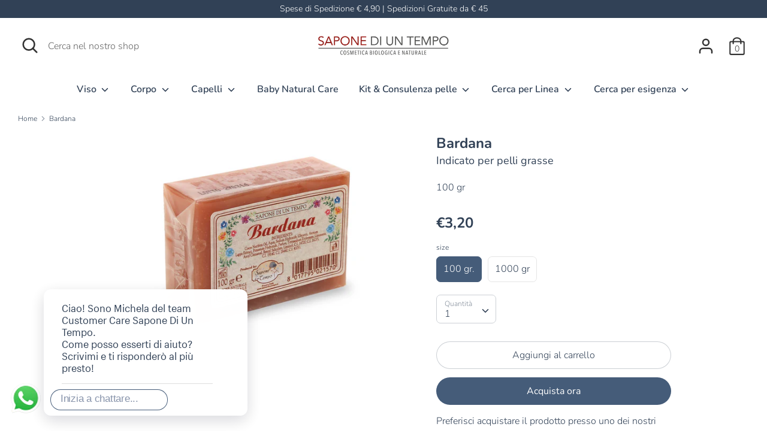

--- FILE ---
content_type: text/html; charset=utf-8
request_url: https://shop.saponediuntempo.it/products/bardana-linea-sapone-naturale
body_size: 35615
content:
<!doctype html>
<html class="no-js supports-no-cookies" lang="it">
<head>

<script type="text/javascript">
var _iub = _iub || [];
_iub.csConfiguration = {"countryDetection":true,"invalidateConsentWithoutLog":true,"consentOnContinuedBrowsing":false,"perPurposeConsent":true,"whitelabel":false,"lang":"it","siteId":2228397,"preferenceCookie":{"expireAfter":180},"cookiePolicyId":90380183, "banner":{ "acceptButtonDisplay":true,"customizeButtonDisplay":true,"acceptButtonColor":"#0073CE","acceptButtonCaptionColor":"white","customizeButtonColor":"#212121","customizeButtonCaptionColor":"white","rejectButtonDisplay":true,"rejectButtonColor":"#0073CE","rejectButtonCaptionColor":"white","listPurposes":true,"explicitWithdrawal":true,"position":"bottom","textColor":"#010101","backgroundColor":"#eeeeee" }};
</script>
<script type="text/javascript" src="//cdn.iubenda.com/cs/iubenda_cs.js" charset="UTF-8" async></script> 
  <meta charset="utf-8" />
<meta name="viewport" content="width=device-width,initial-scale=1.0" />
<meta http-equiv="X-UA-Compatible" content="IE=edge">

<link rel="preconnect" href="https://cdn.shopify.com" crossorigin>
<link rel="preconnect" href="https://fonts.shopify.com" crossorigin>
<link rel="preconnect" href="https://monorail-edge.shopifysvc.com"><link rel="preload" as="font" href="//shop.saponediuntempo.it/cdn/fonts/nunito/nunito_n7.37cf9b8cf43b3322f7e6e13ad2aad62ab5dc9109.woff2" type="font/woff2" crossorigin>
<link rel="preload" as="font" href="//shop.saponediuntempo.it/cdn/fonts/nunito/nunito_n3.c1d7c2242f5519d084eafc479d7cc132bcc8c480.woff2" type="font/woff2" crossorigin>
<link rel="preload" as="font" href="//shop.saponediuntempo.it/cdn/fonts/nunito/nunito_n6.1a6c50dce2e2b3b0d31e02dbd9146b5064bea503.woff2" type="font/woff2" crossorigin>
<link rel="preload" as="font" href="//shop.saponediuntempo.it/cdn/fonts/nunito/nunito_n6.1a6c50dce2e2b3b0d31e02dbd9146b5064bea503.woff2" type="font/woff2" crossorigin><link rel="preload" as="font" href="//shop.saponediuntempo.it/cdn/fonts/nunito/nunito_n4.fc49103dc396b42cae9460289072d384b6c6eb63.woff2" type="font/woff2" crossorigin><link rel="preload" as="font" href="//shop.saponediuntempo.it/cdn/fonts/nunito/nunito_i3.11db3ddffd5485d801b7a5d8a24c3b0e446751f1.woff2" type="font/woff2" crossorigin><link rel="preload" as="font" href="//shop.saponediuntempo.it/cdn/fonts/nunito/nunito_i4.fd53bf99043ab6c570187ed42d1b49192135de96.woff2" type="font/woff2" crossorigin><link rel="preload" href="//shop.saponediuntempo.it/cdn/shop/t/3/assets/vendor.js?v=41817386187007524081612784880" as="script">
<link rel="preload" href="//shop.saponediuntempo.it/cdn/shop/t/3/assets/theme.js?v=17352734787379897871652168319" as="script"><link rel="canonical" href="https://shop.saponediuntempo.it/products/bardana-linea-sapone-naturale" /><link rel="shortcut icon" href="//shop.saponediuntempo.it/cdn/shop/files/favicon.png?v=1614159271" type="image/png" /><meta name="description" content="Bardana è un prodotto di cosmetica naturale. Spedizione Veloce e Gratuita per ordini superiori a 39€ -10% Newsletter.">
  <!-- Boost 1.6.11 -->
  <meta name="theme-color" content="#455c79">
  <meta name="facebook-domain-verification" content="ja54z8ffmi94dc9o7gtczn1oqnvdt8" />
  <meta name="google-site-verification" content="33sJ5vyxqxVI6oiMkTIPHpQdkzAZI-kc7fSOgK7IP90" />

  
<title>Bardana - Linea Sapone Naturale - Sapone Di Un Tempo | Shop Sapone di un tempo</title>


<meta property="og:site_name" content="Shop Sapone di un tempo">
<meta property="og:url" content="https://shop.saponediuntempo.it/products/bardana-linea-sapone-naturale">
<meta property="og:title" content="Bardana">
<meta property="og:type" content="product">
<meta property="og:description" content="Bardana è un prodotto di cosmetica naturale. Spedizione Veloce e Gratuita per ordini superiori a 39€ -10% Newsletter.">

  <meta property="og:price:amount" content="3,20">
  <meta property="og:price:currency" content="EUR">

<meta property="og:image" content="http://shop.saponediuntempo.it/cdn/shop/products/BARDANA_1200x1200.jpg?v=1608288778">
      <meta property="og:image:width" content="1535">
      <meta property="og:image:height" content="1181">
    
<meta property="og:image:secure_url" content="https://shop.saponediuntempo.it/cdn/shop/products/BARDANA_1200x1200.jpg?v=1608288778">


<meta name="twitter:card" content="summary_large_image">
<meta name="twitter:title" content="Bardana">
<meta name="twitter:description" content="Bardana è un prodotto di cosmetica naturale. Spedizione Veloce e Gratuita per ordini superiori a 39€ -10% Newsletter.">


  <link href="//shop.saponediuntempo.it/cdn/shop/t/3/assets/styles.css?v=51379983409999283741763715985" rel="stylesheet" type="text/css" media="all" />
  
  
  <!-- Google Tag Manager -->
  
  	<script>
    window.dataLayer = window.dataLayer || [];
	</script>
  
	<script>(function(w,d,s,l,i){w[l]=w[l]||[];w[l].push({'gtm.start':
	new Date().getTime(),event:'gtm.js'});var f=d.getElementsByTagName(s)[0],
	j=d.createElement(s),dl=l!='dataLayer'?'&l='+l:'';j.async=true;j.src=
	'https://www.googletagmanager.com/gtm.js?id='+i+dl;f.parentNode.insertBefore(j,f);
	})(window,document,'script','dataLayer','GTM-NF2JNXD');</script>
  
	<!-- End Google Tag Manager -->
  

  <script>
    document.documentElement.className = document.documentElement.className.replace('no-js', 'js');
    window.theme = window.theme || {};
    window.slate = window.slate || {};
    theme.moneyFormat = "€{{amount_with_comma_separator}}",
    theme.strings = {
      addToCart: "Aggiungi al carrello",
      unavailable: "Non disponibile",
      addressError: "",
      addressNoResults: "",
      addressQueryLimit: "",
      authError: "",
      addingToCart: "Sto aggiungendo al carrello",
      addedToCart: "Aggiunto",
      addedToCartPopupTitle: "Abbiamo aggiunto:",
      addedToCartPopupItems: "Articoli",
      addedToCartPopupSubtotal: "Subtotale",
      addedToCartPopupGoToCart: "Vai al carrello",
      cartTermsNotChecked: "Devi accettare le Condizioni di vendità prima di proseguire.",
      searchLoading: "Sto cercando",
      searchMoreResults: "Vedi tutti i risultati",
      searchNoResults: "Nessun risultato.",
      priceFrom: "Da",
      quantityTooHigh: "Ne puoi mettere solo {{ quantity }} nel tuo carrello.",
      onSale: "In sconto",
      soldOut: "Terminato",
      unitPriceSeparator: "\/",
      close: "Chiudi",
      cart_shipping_calculator_hide_calculator: "",
      cart_shipping_calculator_title: "",
      cart_general_hide_note: "Chiudi le note per il venditore",
      cart_general_show_note: "Aggiungi istruzioni per il venditore",
      previous: "Precedente",
      next: "Successivo"
    }
    theme.routes = {
      account_login_url: '/account/login',
      account_register_url: '/account/register',
      account_addresses_url: '/account/addresses',
      search_url: '/search',
      cart_url: '/cart',
      cart_add_url: '/cart/add',
      cart_change_url: '/cart/change',
      product_recommendations_url: '/recommendations/products'
    }
    theme.settings = {
      uniformProductGridImagesEnabled: true,
      soldLabelEnabled: true,
      saleLabelEnabled: true,
      gridShowVendor: false
    }
  </script>

  

  <script>window.performance && window.performance.mark && window.performance.mark('shopify.content_for_header.start');</script><meta name="facebook-domain-verification" content="00o6ny5rwh1fllfp6c858vld03i63v">
<meta name="google-site-verification" content="z28yZ8YJD1c1qOuzyVIhldcqnle0aAzQDADmzCImTH0">
<meta id="shopify-digital-wallet" name="shopify-digital-wallet" content="/51730448537/digital_wallets/dialog">
<meta name="shopify-checkout-api-token" content="a19909b886759ef9d66feed024536d66">
<meta id="in-context-paypal-metadata" data-shop-id="51730448537" data-venmo-supported="false" data-environment="production" data-locale="it_IT" data-paypal-v4="true" data-currency="EUR">
<link rel="alternate" type="application/json+oembed" href="https://shop.saponediuntempo.it/products/bardana-linea-sapone-naturale.oembed">
<script async="async" src="/checkouts/internal/preloads.js?locale=it-IT"></script>
<script id="shopify-features" type="application/json">{"accessToken":"a19909b886759ef9d66feed024536d66","betas":["rich-media-storefront-analytics"],"domain":"shop.saponediuntempo.it","predictiveSearch":true,"shopId":51730448537,"locale":"it"}</script>
<script>var Shopify = Shopify || {};
Shopify.shop = "saponediuntempo.myshopify.com";
Shopify.locale = "it";
Shopify.currency = {"active":"EUR","rate":"1.0"};
Shopify.country = "IT";
Shopify.theme = {"name":"Boost for Sapone di un tempo","id":118826926233,"schema_name":"Boost","schema_version":"1.6.11","theme_store_id":863,"role":"main"};
Shopify.theme.handle = "null";
Shopify.theme.style = {"id":null,"handle":null};
Shopify.cdnHost = "shop.saponediuntempo.it/cdn";
Shopify.routes = Shopify.routes || {};
Shopify.routes.root = "/";</script>
<script type="module">!function(o){(o.Shopify=o.Shopify||{}).modules=!0}(window);</script>
<script>!function(o){function n(){var o=[];function n(){o.push(Array.prototype.slice.apply(arguments))}return n.q=o,n}var t=o.Shopify=o.Shopify||{};t.loadFeatures=n(),t.autoloadFeatures=n()}(window);</script>
<script id="shop-js-analytics" type="application/json">{"pageType":"product"}</script>
<script defer="defer" async type="module" src="//shop.saponediuntempo.it/cdn/shopifycloud/shop-js/modules/v2/client.init-shop-cart-sync_dvfQaB1V.it.esm.js"></script>
<script defer="defer" async type="module" src="//shop.saponediuntempo.it/cdn/shopifycloud/shop-js/modules/v2/chunk.common_BW-OJwDu.esm.js"></script>
<script defer="defer" async type="module" src="//shop.saponediuntempo.it/cdn/shopifycloud/shop-js/modules/v2/chunk.modal_CX4jaIRf.esm.js"></script>
<script type="module">
  await import("//shop.saponediuntempo.it/cdn/shopifycloud/shop-js/modules/v2/client.init-shop-cart-sync_dvfQaB1V.it.esm.js");
await import("//shop.saponediuntempo.it/cdn/shopifycloud/shop-js/modules/v2/chunk.common_BW-OJwDu.esm.js");
await import("//shop.saponediuntempo.it/cdn/shopifycloud/shop-js/modules/v2/chunk.modal_CX4jaIRf.esm.js");

  window.Shopify.SignInWithShop?.initShopCartSync?.({"fedCMEnabled":true,"windoidEnabled":true});

</script>
<script>(function() {
  var isLoaded = false;
  function asyncLoad() {
    if (isLoaded) return;
    isLoaded = true;
    var urls = ["https:\/\/chimpstatic.com\/mcjs-connected\/js\/users\/c19e802362b0ac1e9ea5cc313\/d564150dc8ccbed86366f00ea.js?shop=saponediuntempo.myshopify.com","https:\/\/upcart.herokuapp.com\/script-tag.js\/gid:\/\/shopify\/Shop\/51730448537?shop=saponediuntempo.myshopify.com","\/\/cdn.shopify.com\/proxy\/04aefddf2aa1cf77c01460bc4ac61f5f51b77c492f27d176b413634350856468\/d2xrtfsb9f45pw.cloudfront.net\/scripttag\/bixgrow-track.js?shop=saponediuntempo.myshopify.com\u0026sp-cache-control=cHVibGljLCBtYXgtYWdlPTkwMA","https:\/\/cdn.shopify.com\/s\/files\/1\/0033\/3538\/9233\/files\/pushdaddy_v101_test.js?shop=saponediuntempo.myshopify.com","https:\/\/widgets.automizely.com\/loyalty\/v1\/main.js?connection_id=ab0db28849834c7a83243e99e7d7820e\u0026mapped_org_id=7d10c3c8b8d4f722fced63d74e81a8bb_v1\u0026shop=saponediuntempo.myshopify.com","\/\/cdn.shopify.com\/proxy\/fb47330a0913dca6b43f9933df0ea58a64dbd881cccfb6f80bb46edb4cd5b8c5\/tabs.tkdigital.dev\/scripts\/ne_smart_tabs_449145d3c124b4e30d73756f4952fd7f.js?shop=saponediuntempo.myshopify.com\u0026sp-cache-control=cHVibGljLCBtYXgtYWdlPTkwMA","https:\/\/www.upcart-apps.com\/script-tag.js\/51730448537?shop=saponediuntempo.myshopify.com","https:\/\/cdn.shopify.com\/s\/files\/1\/0033\/3538\/9233\/files\/pushdaddy_a7_livechat1_new2.js?v=1707659950\u0026shop=saponediuntempo.myshopify.com"];
    for (var i = 0; i < urls.length; i++) {
      var s = document.createElement('script');
      s.type = 'text/javascript';
      s.async = true;
      s.src = urls[i];
      var x = document.getElementsByTagName('script')[0];
      x.parentNode.insertBefore(s, x);
    }
  };
  if(window.attachEvent) {
    window.attachEvent('onload', asyncLoad);
  } else {
    window.addEventListener('load', asyncLoad, false);
  }
})();</script>
<script id="__st">var __st={"a":51730448537,"offset":3600,"reqid":"65894e3d-fb0d-4688-b56d-102339b2b70a-1769346539","pageurl":"shop.saponediuntempo.it\/products\/bardana-linea-sapone-naturale","u":"6d8f96e6d7c1","p":"product","rtyp":"product","rid":6023333904537};</script>
<script>window.ShopifyPaypalV4VisibilityTracking = true;</script>
<script id="captcha-bootstrap">!function(){'use strict';const t='contact',e='account',n='new_comment',o=[[t,t],['blogs',n],['comments',n],[t,'customer']],c=[[e,'customer_login'],[e,'guest_login'],[e,'recover_customer_password'],[e,'create_customer']],r=t=>t.map((([t,e])=>`form[action*='/${t}']:not([data-nocaptcha='true']) input[name='form_type'][value='${e}']`)).join(','),a=t=>()=>t?[...document.querySelectorAll(t)].map((t=>t.form)):[];function s(){const t=[...o],e=r(t);return a(e)}const i='password',u='form_key',d=['recaptcha-v3-token','g-recaptcha-response','h-captcha-response',i],f=()=>{try{return window.sessionStorage}catch{return}},m='__shopify_v',_=t=>t.elements[u];function p(t,e,n=!1){try{const o=window.sessionStorage,c=JSON.parse(o.getItem(e)),{data:r}=function(t){const{data:e,action:n}=t;return t[m]||n?{data:e,action:n}:{data:t,action:n}}(c);for(const[e,n]of Object.entries(r))t.elements[e]&&(t.elements[e].value=n);n&&o.removeItem(e)}catch(o){console.error('form repopulation failed',{error:o})}}const l='form_type',E='cptcha';function T(t){t.dataset[E]=!0}const w=window,h=w.document,L='Shopify',v='ce_forms',y='captcha';let A=!1;((t,e)=>{const n=(g='f06e6c50-85a8-45c8-87d0-21a2b65856fe',I='https://cdn.shopify.com/shopifycloud/storefront-forms-hcaptcha/ce_storefront_forms_captcha_hcaptcha.v1.5.2.iife.js',D={infoText:'Protetto da hCaptcha',privacyText:'Privacy',termsText:'Termini'},(t,e,n)=>{const o=w[L][v],c=o.bindForm;if(c)return c(t,g,e,D).then(n);var r;o.q.push([[t,g,e,D],n]),r=I,A||(h.body.append(Object.assign(h.createElement('script'),{id:'captcha-provider',async:!0,src:r})),A=!0)});var g,I,D;w[L]=w[L]||{},w[L][v]=w[L][v]||{},w[L][v].q=[],w[L][y]=w[L][y]||{},w[L][y].protect=function(t,e){n(t,void 0,e),T(t)},Object.freeze(w[L][y]),function(t,e,n,w,h,L){const[v,y,A,g]=function(t,e,n){const i=e?o:[],u=t?c:[],d=[...i,...u],f=r(d),m=r(i),_=r(d.filter((([t,e])=>n.includes(e))));return[a(f),a(m),a(_),s()]}(w,h,L),I=t=>{const e=t.target;return e instanceof HTMLFormElement?e:e&&e.form},D=t=>v().includes(t);t.addEventListener('submit',(t=>{const e=I(t);if(!e)return;const n=D(e)&&!e.dataset.hcaptchaBound&&!e.dataset.recaptchaBound,o=_(e),c=g().includes(e)&&(!o||!o.value);(n||c)&&t.preventDefault(),c&&!n&&(function(t){try{if(!f())return;!function(t){const e=f();if(!e)return;const n=_(t);if(!n)return;const o=n.value;o&&e.removeItem(o)}(t);const e=Array.from(Array(32),(()=>Math.random().toString(36)[2])).join('');!function(t,e){_(t)||t.append(Object.assign(document.createElement('input'),{type:'hidden',name:u})),t.elements[u].value=e}(t,e),function(t,e){const n=f();if(!n)return;const o=[...t.querySelectorAll(`input[type='${i}']`)].map((({name:t})=>t)),c=[...d,...o],r={};for(const[a,s]of new FormData(t).entries())c.includes(a)||(r[a]=s);n.setItem(e,JSON.stringify({[m]:1,action:t.action,data:r}))}(t,e)}catch(e){console.error('failed to persist form',e)}}(e),e.submit())}));const S=(t,e)=>{t&&!t.dataset[E]&&(n(t,e.some((e=>e===t))),T(t))};for(const o of['focusin','change'])t.addEventListener(o,(t=>{const e=I(t);D(e)&&S(e,y())}));const B=e.get('form_key'),M=e.get(l),P=B&&M;t.addEventListener('DOMContentLoaded',(()=>{const t=y();if(P)for(const e of t)e.elements[l].value===M&&p(e,B);[...new Set([...A(),...v().filter((t=>'true'===t.dataset.shopifyCaptcha))])].forEach((e=>S(e,t)))}))}(h,new URLSearchParams(w.location.search),n,t,e,['guest_login'])})(!0,!0)}();</script>
<script integrity="sha256-4kQ18oKyAcykRKYeNunJcIwy7WH5gtpwJnB7kiuLZ1E=" data-source-attribution="shopify.loadfeatures" defer="defer" src="//shop.saponediuntempo.it/cdn/shopifycloud/storefront/assets/storefront/load_feature-a0a9edcb.js" crossorigin="anonymous"></script>
<script data-source-attribution="shopify.dynamic_checkout.dynamic.init">var Shopify=Shopify||{};Shopify.PaymentButton=Shopify.PaymentButton||{isStorefrontPortableWallets:!0,init:function(){window.Shopify.PaymentButton.init=function(){};var t=document.createElement("script");t.src="https://shop.saponediuntempo.it/cdn/shopifycloud/portable-wallets/latest/portable-wallets.it.js",t.type="module",document.head.appendChild(t)}};
</script>
<script data-source-attribution="shopify.dynamic_checkout.buyer_consent">
  function portableWalletsHideBuyerConsent(e){var t=document.getElementById("shopify-buyer-consent"),n=document.getElementById("shopify-subscription-policy-button");t&&n&&(t.classList.add("hidden"),t.setAttribute("aria-hidden","true"),n.removeEventListener("click",e))}function portableWalletsShowBuyerConsent(e){var t=document.getElementById("shopify-buyer-consent"),n=document.getElementById("shopify-subscription-policy-button");t&&n&&(t.classList.remove("hidden"),t.removeAttribute("aria-hidden"),n.addEventListener("click",e))}window.Shopify?.PaymentButton&&(window.Shopify.PaymentButton.hideBuyerConsent=portableWalletsHideBuyerConsent,window.Shopify.PaymentButton.showBuyerConsent=portableWalletsShowBuyerConsent);
</script>
<script>
  function portableWalletsCleanup(e){e&&e.src&&console.error("Failed to load portable wallets script "+e.src);var t=document.querySelectorAll("shopify-accelerated-checkout .shopify-payment-button__skeleton, shopify-accelerated-checkout-cart .wallet-cart-button__skeleton"),e=document.getElementById("shopify-buyer-consent");for(let e=0;e<t.length;e++)t[e].remove();e&&e.remove()}function portableWalletsNotLoadedAsModule(e){e instanceof ErrorEvent&&"string"==typeof e.message&&e.message.includes("import.meta")&&"string"==typeof e.filename&&e.filename.includes("portable-wallets")&&(window.removeEventListener("error",portableWalletsNotLoadedAsModule),window.Shopify.PaymentButton.failedToLoad=e,"loading"===document.readyState?document.addEventListener("DOMContentLoaded",window.Shopify.PaymentButton.init):window.Shopify.PaymentButton.init())}window.addEventListener("error",portableWalletsNotLoadedAsModule);
</script>

<script type="module" src="https://shop.saponediuntempo.it/cdn/shopifycloud/portable-wallets/latest/portable-wallets.it.js" onError="portableWalletsCleanup(this)" crossorigin="anonymous"></script>
<script nomodule>
  document.addEventListener("DOMContentLoaded", portableWalletsCleanup);
</script>

<link id="shopify-accelerated-checkout-styles" rel="stylesheet" media="screen" href="https://shop.saponediuntempo.it/cdn/shopifycloud/portable-wallets/latest/accelerated-checkout-backwards-compat.css" crossorigin="anonymous">
<style id="shopify-accelerated-checkout-cart">
        #shopify-buyer-consent {
  margin-top: 1em;
  display: inline-block;
  width: 100%;
}

#shopify-buyer-consent.hidden {
  display: none;
}

#shopify-subscription-policy-button {
  background: none;
  border: none;
  padding: 0;
  text-decoration: underline;
  font-size: inherit;
  cursor: pointer;
}

#shopify-subscription-policy-button::before {
  box-shadow: none;
}

      </style>
<script id="sections-script" data-sections="product-recommendations" defer="defer" src="//shop.saponediuntempo.it/cdn/shop/t/3/compiled_assets/scripts.js?v=2885"></script>
<script>window.performance && window.performance.mark && window.performance.mark('shopify.content_for_header.end');</script>
  
  

<!-- Start of Sleeknote signup and lead generation tool - www.sleeknote.com -->
<script id="sleeknoteScript" type="text/javascript">
	(function () {
		var sleeknoteScriptTag = document.createElement("script");
		sleeknoteScriptTag.type = "text/javascript";
		sleeknoteScriptTag.charset = "utf-8";
		sleeknoteScriptTag.src = ("//sleeknotecustomerscripts.sleeknote.com/40391.js");
		var s = document.getElementById("sleeknoteScript"); 
		s.parentNode.insertBefore(sleeknoteScriptTag, s); 
	})();
</script>
<!-- End of Sleeknote signup and lead generation tool - www.sleeknote.com -->
  
  <!-- Global site tag (gtag.js) - Google Ads: 360361080 -->
<script async src="https://www.googletagmanager.com/gtag/js?id=AW-360361080"></script>
<script>
  window.dataLayer = window.dataLayer || [];
  function gtag(){dataLayer.push(arguments);}
  gtag('js', new Date());

  gtag('config', 'AW-360361080');
</script>
  


<script id="sca_fg_cart_ShowGiftAsProductTemplate" type="text/template">
  
  <div class="item not-sca-qv" id="sca-freegift-{{productID}}">
    <a class="close_box" style="display: none;position: absolute;top:5px;right: 10px;font-size: 22px;font-weight: bold;cursor: pointer;text-decoration:none;color: #aaa;">×</a>
    <a href="/products/{{productHandle}}" target="_blank"><img style="margin-left: auto; margin-right: auto; width: 50%;" class="lazyOwl" data-src="{{productImageURL}}"></a>
    <div class="sca-product-shop">
      <div class="review-summary3">
        <div class="yotpo bottomLine" style="text-align:center"
          data-product-id="{{productID}}"
          data-product-models="{{productID}}"
          data-name="{{productTitle}}"
          data-url="/products/{{productHandle}}">
        </div>
      </div>
      <div class="f-fix"><span class="sca-product-title" style="white-space: nowrap;color:#000;{{showfgTitle}}">{{productTitle}}</span>
          <div id="product-variants-{{productID}}">
            <div class="sca-price" id="price-field-{{productID}}">
              <span class="sca-old-price">{{variant_compare_at_price}}</span>
              <span class="sca-special-price">{{variant_price}}</span>
            </div>
            <div id="stay-content-sca-freegift-{{productID}}" class="sca-fg-cart-item">
              <a class="close_box" style="display: none;position: absolute;top:5px;right: 10px;font-size: 22px;font-weight: bold;cursor: pointer;text-decoration:none;color: #aaa;">×</a>
              <select id="product-select-{{productID}}" name="id" style="display: none">
                {{optionVariantData}}
              </select>
            </div>
          </div>
          <button type='button' id="sca-btn-select-{{productID}}" class="sca-button" onclick="onclickSelect_{{productID}}();"><span>{{SelectButton}}</span></button>
          <button type='button' id="sca-btn-{{productID}}" class="sca-button" style="display: none"><span>{{AddToCartButton}}</span></button>
      </div>
    </div>
  </div>
  
</script>
<script id = "sca_fg_cart_ShowGiftAsProductScriptTemplate" type="text/template">
  
  
    var selectCallback_{{productID}}=function(t,a){if(t?(t.available?(SECOMAPP.jQuery("#sca-btn-{{productID}}").removeClass("disabled").removeAttr("disabled").html("<span>{{AddToCartButton}}</span>").fadeTo(200,1),SECOMAPP.jQuery("#sca-btn-{{productID}}").unbind("click"),SECOMAPP.jQuery("#sca-btn-{{productID}}").click(SECOMAPP.jQuery.proxy(function(){SECOMAPP.addGiftToCart(t.id,1)},t))):SECOMAPP.jQuery("#sca-btn-{{productID}}").html("<span>{{UnavailableButton}}</span>").addClass("disabled").attr("disabled","disabled").fadeTo(200,.5),t.compare_at_price>t.price?SECOMAPP.jQuery("#price-field-{{productID}}").html("<span class='sca-old-price'>"+SECOMAPP.formatMoney(t.compare_at_price)+"</span>&nbsp;<s class='sca-special-price'>"+SECOMAPP.formatMoney(t.price)+"</s>"):SECOMAPP.jQuery("#price-field-{{productID}}").html("<span class='sca-special-price'>"+SECOMAPP.formatMoney(t.price)+"</span>")):SECOMAPP.jQuery("#sca-btn-{{productID}}").html("<span>{{UnavailableButton}}</span>").addClass("disabled").attr("disabled","disabled").fadeTo(200,.5),t&&t.featured_image){var e=SECOMAPP.jQuery("#sca-freegift-{{productID}} img"),_=t.featured_image,c=e[0];Shopify.Image.switchImage(_,c,function(t,a,e){SECOMAPP.jQuery(e).parents("a").attr("href",t),SECOMAPP.jQuery(e).attr("src",t)})}},onclickSelect_{{productID}}=function(t){SECOMAPP.jQuery.getJSON("/products/{{productHandle}}.js",{_:(new Date).getTime()},function(t){SECOMAPP.jQuery(".owl-item #sca-freegift-{{productID}} span.sca-product-title").html(t.title);var e=[];SECOMAPP.jQuery.each(t.options,function(t,a){e[t]=a.name}),t.options=e;for(var a={{variantsGiftList}},_={{mainVariantsList}},c=t.variants.length-1;-1<c;c--)a.indexOf(t.variants[c].id)<0&&_.indexOf(t.variants[c].id)<0&&t.variants.splice(c,1);for(var o=_.length-1;-1<o;o--){var i=a[o],r=_[o],n=-1,s=-1;for(c=t.variants.length-1;-1<c;c--)t.variants[c].id==i?n=c:t.variants[c].id==r&&(s=c);-1<n&&-1<s&n!==s?("undefined"!=typeof SECOMAPP&&void 0!==SECOMAPP.fgsettings&&!0===SECOMAPP.fgsettings.sca_sync_gift&&void 0!==SECOMAPP.fgsettings.sca_fg_gift_variant_quantity_format&&"equal_original_inventory"===SECOMAPP.fgsettings.sca_fg_gift_variant_quantity_format&&(t.variants[n].available=t.variants[s].available,t.variants[n].inventory_management=t.variants[s].inventory_management),t.variants[n].option1=t.variants[s].option1,t.variants[n].options[0].name=t.variants[s].options[0].name,t.variants[n].options[1]&&(t.variants[n].options[1].name=t.variants[s].options[1].name,t.variants[n].option2=t.variants[s].option2),t.variants[n].options[2]&&(t.variants[n].options[2].name=t.variants[s].options[2].name,t.variants[n].option3=t.variants[s].option3),t.variants[n].title=t.variants[s].title,t.variants[n].name=t.variants[s].name,t.variants[n].public_title=t.variants[s].public_title,t.variants.splice(s,1)):(t.variants[s].id=i,t.variants[s].compare_at_price||(t.variants[s].compare_at_price=t.variants[s].price),t.variants[s].price=SECOMAPP.fgdata.giftid_price_mapping[i])}SECOMAPP.jQuery("#sca-btn-select-{{productID}}").hide(),SECOMAPP.jQuery("#product-select-{{productID}}").show(),SECOMAPP.jQuery("#sca-btn-{{productID}}").show(),SECOMAPP.jQuery("#stay-content-sca-freegift-{{productID}} .close_box").show(),SECOMAPP.jQuery("#stay-content-sca-freegift-{{productID}} .close_box").click(function(){SECOMAPP.jQuery("#stay-content-sca-freegift-{{productID}}").hide(),SECOMAPP.jQuery("#sca-btn-{{productID}}").hide(),SECOMAPP.jQuery("#sca-btn-select-{{productID}}").show()}),onclickSelect_{{productID}}=function(){SECOMAPP.jQuery("#stay-content-sca-freegift-{{productID}}").show(),SECOMAPP.jQuery("#sca-btn-{{productID}}").show(),SECOMAPP.jQuery("#sca-btn-select-{{productID}}").hide()},1==t.variants.length?(-1!==t.variants[0].title.indexOf("Default")&&SECOMAPP.jQuery("#sca-freegift-{{productID}} .selector-wrapper").hide(),1==t.variants[0].available&&(SECOMAPP.jQuery("#sca-btn-{{productID}}").show(),SECOMAPP.jQuery("#sca-btn-select-{{productID}}").hide(),SECOMAPP.jQuery("#sca-btn-{{productID}}").removeClass("disabled").removeAttr("disabled").html("<span>{{AddToCartButton}}</span>").fadeTo(200,1),SECOMAPP.jQuery("#sca-btn-{{productID}}").unbind("click"),SECOMAPP.jQuery("#sca-btn-{{productID}}").click(SECOMAPP.jQuery.proxy(function(){SECOMAPP.addGiftToCart(t.variants[0].id,1)},t)))):(new Shopify.OptionSelectors("product-select-{{productID}}",{product:t,onVariantSelected:selectCallback_{{productID}},enableHistoryState:!0}),SECOMAPP.jQuery("#stay-content-sca-freegift-{{productID}}").show(),SECOMAPP.jQuery("#stay-content-sca-freegift-{{productID}}").focus())})};1=={{variantsGiftList}}.length&&onclickSelect_{{productID}}();
  
</script>

<script id="sca_fg_cart_ShowGiftAsVariantTemplate" type="text/template">
  
  <div class="item not-sca-qv" id="sca-freegift-{{variantID}}">
    <a href="/products/{{productHandle}}?variant={{originalVariantID}}" target="_blank"><img style="margin-left: auto; margin-right: auto; width: 50%;" class="lazyOwl" data-src="{{variantImageURL}}"></a>
    <div class="sca-product-shop">
      <div class="review-summary3">
        <div class="yotpo bottomLine" style="text-align:center"
          data-product-id="{{productID}}"
          data-product-models="{{productID}}"
          data-name="{{productTitle}}"
          data-url="/products/{{productHandle}}">
        </div>
      </div>
      <div class="f-fix">
        <span class="sca-product-title" style="white-space: nowrap;color:#000;">{{variantTitle}}</span>
        <div class="sca-price">
          <span class="sca-old-price">{{variant_compare_at_price}}</span>
          <span class="sca-special-price">{{variant_price}}</span>
        </div>
        <button type="button" id="sca-btn{{variantID}}" class="sca-button" onclick="SECOMAPP.addGiftToCart({{variantID}},1);">
          <span>{{AddToCartButton}}</span>
        </button>
      </div>
    </div>
  </div>
  
</script>

<script id="sca_fg_prod_GiftList" type="text/template">
  
  <a style="text-decoration: none !important" id ="{{giftShowID}}" class="product-image freegif-product-image freegift-info-{{giftShowID}}"
     title="{{giftTitle}}" href="/products/{{productsHandle}}">
    <img class="not-sca-qv" src="{{giftImgUrl}}" alt="{{giftTitle}}" />
  </a>
  
</script>

<script id="sca_fg_prod_Gift_PopupDetail" type="text/template">
  
  <div class="sca-fg-item fg-info-{{giftShowID}}" style="display:none;z-index:2147483647;">
    <div class="sca-fg-item-options">
      <div class="sca-fg-item-option-title">
        <em>{{freegiftRuleName}}</em>
      </div>
      <div class="sca-fg-item-option-ct">
        <!--        <div class="sca-fg-image-item">
                        <img src="{{giftImgUrl}}" /> -->
        <div class="sca-fg-item-name">
          <a href="#">{{giftTitle}}</a>
        </div>
        <!--        </div> -->
      </div>
    </div>
  </div>
  
</script>

<script id="sca_fg_ajax_GiftListPopup" type="text/template">
  
  <div id="freegift_popup" class="mfp-hide">
    <div id="sca-fg-owl-carousel">
      <div id="freegift_cart_container" class="sca-fg-cart-container" style="display: none;">
        <div id="freegift_message" class="owl-carousel"></div>
      </div>
      <div id="sca-fg-slider-cart" style="display: none;">
        <div class="sca-fg-cart-title">
          <strong>{{popupTitle}}</strong>
        </div>
        <div id="sca_freegift_list" class="owl-carousel"></div>
      </div>
    </div>
  </div>
  
</script>

<script id="sca_fg_checkout_confirm_popup" type="text/template">
    
         <div class='sca-fg-checkout-confirm-popup' style='font-family: "Myriad","Cardo","Big Caslon","Bodoni MT",Georgia,serif; position: relative;background: #FFF;padding: 20px 20px 50px 20px;width: auto;max-width: 500px;margin: 20px auto;'>
             <h1 style='font-family: "Oswald","Cardo","Big Caslon","Bodoni MT",Georgia,serif;'>YOU CAN STILL ADD MORE!</h1>
             <p>You get 1 free item with every product purchased. It looks like you can still add more free item(s) to your cart. What would you like to do?</p>
             <p class='sca-fg-checkout-confirm-buttons' style='float: right;'>
                 <a class='btn popup-modal-dismiss action_button add_to_cart' href='#' style='width: 200px !important;margin-right: 20px;'>ADD MORE</a>
                 <a class='btn checkout__button continue-checkout action_button add_to_cart' href='/checkout' style='width: 200px !important;'>CHECKOUT</a>
             </p>
         </div>
    
</script>



<link href="//shop.saponediuntempo.it/cdn/shop/t/3/assets/sca.freegift.css?v=181596831930545354441651027574" rel="stylesheet" type="text/css" media="all" />
<script src="//shop.saponediuntempo.it/cdn/shopifycloud/storefront/assets/themes_support/option_selection-b017cd28.js" type="text/javascript"></script>
<script data-cfasync="false">
    Shopify.money_format = "€{{amount_with_comma_separator}}";
    //enable checking free gifts condition when checkout clicked
    if ((typeof SECOMAPP) === 'undefined') { window.SECOMAPP = {}; };
    SECOMAPP.enableOverrideCheckout = true;
    SECOMAPP.add_offer_names_above_gift_list = true;
    //    SECOMAPP.preStopAppCallback = function(cart){
    //        if(typeof yotpo!=='undefined' && typeof yotpo.initWidgets==='function'){
    //            yotpo.initWidgets();
    //        }
    //    }
</script>
<script type="text/javascript">(function(){if(typeof SECOMAPP==="undefined"){SECOMAPP={}};if(typeof Shopify==="undefined"){Shopify={}};SECOMAPP.fg_ver=1693553960;SECOMAPP.fg_scriptfile="freegifts_20230125.min.js";SECOMAPP.gifts_list_avai=[];})();</script>

<script data-cfasync="false" type="text/javascript">
  /* Smart Ecommerce App (SEA Inc)
  * http://www.secomapp.com
  * Do not reuse those source codes if don't have permission of us.
  * */
  
  
  !function(){Array.isArray||(Array.isArray=function(e){return"[object Array]"===Object.prototype.toString.call(e)}),"function"!=typeof Object.create&&(Object.create=function(e){function t(){}return t.prototype=e,new t}),Object.keys||(Object.keys=function(e){var t,o=[];for(t in e)Object.prototype.hasOwnProperty.call(e,t)&&o.push(t);return o}),String.prototype.endsWith||Object.defineProperty(String.prototype,"endsWith",{value:function(e,t){var o=this.toString();(void 0===t||t>o.length)&&(t=o.length),t-=e.length;var r=o.indexOf(e,t);return-1!==r&&r===t},writable:!0,enumerable:!0,configurable:!0}),Array.prototype.indexOf||(Array.prototype.indexOf=function(e,t){var o;if(null==this)throw new TypeError('"this" is null or not defined');var r=Object(this),i=r.length>>>0;if(0===i)return-1;var n=+t||0;if(Math.abs(n)===1/0&&(n=0),n>=i)return-1;for(o=Math.max(n>=0?n:i-Math.abs(n),0);o<i;){if(o in r&&r[o]===e)return o;o++}return-1}),Array.prototype.forEach||(Array.prototype.forEach=function(e,t){var o,r;if(null==this)throw new TypeError(" this is null or not defined");var i=Object(this),n=i.length>>>0;if("function"!=typeof e)throw new TypeError(e+" is not a function");for(arguments.length>1&&(o=t),r=0;r<n;){var a;r in i&&(a=i[r],e.call(o,a,r,i)),r++}}),console=console||{},console.log=console.log||function(){},"undefined"==typeof Shopify&&(Shopify={}),"function"!=typeof Shopify.onError&&(Shopify.onError=function(){}),"undefined"==typeof SECOMAPP&&(SECOMAPP={}),SECOMAPP.removeGiftsVariant=function(e){setTimeout(function(){try{e("select option").not(".sca-fg-cart-item select option").filter(function(){var t=e(this).val(),o=e(this).text();-1!==o.indexOf(" - ")&&(o=o.slice(0,o.indexOf(" - ")));var r=[];return-1!==o.indexOf(" / ")&&(r=o.split(" / "),o=r[r.length-1]),!!(void 0!==SECOMAPP.gifts_list_avai&&void 0!==SECOMAPP.gifts_list_avai[t]||o.endsWith("% off)"))&&(e(this).parent("select").find("option").not(".sca-fg-cart-item select option").filter(function(){var r=e(this).val();return e(this).text().endsWith(o)||r==t}).remove(),e(".dropdown *,ul li,label,div").filter(function(){var r=e(this).html(),i=e(this).data("value");return r&&r.endsWith(o)||i==t}).remove(),!0)})}catch(e){console.log(e)}},500)},SECOMAPP.formatMoney=function(e,t){"string"==typeof e&&(e=e.replace(".",""));var o="",r="undefined"!=typeof Shopify&&void 0!==Shopify.money_format?Shopify.money_format:"",i=/\{\{\s*(\w+)\s*\}\}/,n=t||(void 0!==this.fgsettings&&"string"==typeof this.fgsettings.sca_currency_format&&this.fgsettings.sca_currency_format.indexOf("amount")>-1?this.fgsettings.sca_currency_format:null)||r;if(n.indexOf("amount_no_decimals_no_comma_separator")<0&&n.indexOf("amount_no_comma_separator_up_cents")<0&&n.indexOf("amount_up_cents")<0&&"function"==typeof Shopify.formatMoney)return Shopify.formatMoney(e,n);function a(e,t){return void 0===e?t:e}function s(e,t,o,r,i,n){if(t=a(t,2),o=a(o,","),r=a(r,"."),isNaN(e)||null==e)return 0;var s=(e=(e/100).toFixed(t)).split(".");return s[0].replace(/(\d)(?=(\d\d\d)+(?!\d))/g,"$1"+o)+(s[1]?i&&n?i+s[1]+n:r+s[1]:"")}switch(n.match(i)[1]){case"amount":o=s(e,2);break;case"amount_no_decimals":o=s(e,0);break;case"amount_with_comma_separator":o=s(e,2,",",".");break;case"amount_no_decimals_with_comma_separator":o=s(e,0,",",".");break;case"amount_no_decimals_no_comma_separator":o=s(e,0,"","");break;case"amount_up_cents":o=s(e,2,",","","<sup>","</sup>");break;case"amount_no_comma_separator_up_cents":o=s(e,2,"","","<sup>","</sup>")}return n.replace(i,o)},SECOMAPP.setCookie=function(e,t,o,r,i){var n=new Date;n.setTime(n.getTime()+24*o*60*60*1e3+60*r*1e3);var a="expires="+n.toUTCString();document.cookie=e+"="+t+";"+a+(i?";path="+i:";path=/")},SECOMAPP.deleteCookie=function(e,t){document.cookie=e+"=; expires=Thu, 01 Jan 1970 00:00:00 UTC; "+(t?";path="+t:";path=/")},SECOMAPP.getCookie=function(e){for(var t=e+"=",o=document.cookie.split(";"),r=0;r<o.length;r++){for(var i=o[r];" "==i.charAt(0);)i=i.substring(1);if(0==i.indexOf(t))return i.substring(t.length,i.length)}return""},SECOMAPP.getQueryString=function(){for(var e={},t=window.location.search.substring(1).split("&"),o=0;o<t.length;o++){var r=t[o].split("=");if(void 0===e[r[0]])e[r[0]]=decodeURIComponent(r[1]);else if("string"==typeof e[r[0]]){var i=[e[r[0]],decodeURIComponent(r[1])];e[r[0]]=i}else e[r[0]].push(decodeURIComponent(r[1]))}return e},SECOMAPP.freegifts_product_json=function(e){if(Array.isArray||(Array.isArray=function(e){return"[object Array]"===Object.prototype.toString.call(e)}),String.prototype.endsWith||Object.defineProperty(String.prototype,"endsWith",{value:function(e,t){var o=this.toString();(void 0===t||t>o.length)&&(t=o.length),t-=e.length;var r=o.indexOf(e,t);return-1!==r&&r===t}}),e){if(e.options&&Array.isArray(e.options))for(var t=0;t<e.options.length;t++){if(void 0!==e.options[t]&&void 0!==e.options[t].values)if((r=e.options[t]).values&&Array.isArray(r.values))for(var o=0;o<r.values.length;o++)(r.values[o].endsWith("(Freegifts)")||r.values[o].endsWith("% off)"))&&(r.values.splice(o,1),o--)}if(e.options_with_values&&Array.isArray(e.options_with_values))for(t=0;t<e.options_with_values.length;t++){var r;if(void 0!==e.options_with_values[t]&&void 0!==e.options_with_values[t].values)if((r=e.options_with_values[t]).values&&Array.isArray(r.values))for(o=0;o<r.values.length;o++)(r.values[o].title.endsWith("(Freegifts)")||r.values[o].title.endsWith("% off)"))&&(r.values.splice(o,1),o--)}var i=e.price,n=e.price_max,a=e.price_min,s=e.compare_at_price,c=e.compare_at_price_max,f=e.compare_at_price_min;if(e.variants&&Array.isArray(e.variants))for(var p=0;e.variants.length,void 0!==e.variants[p];p++){var l=e.variants[p],u=l.option3?l.option3:l.option2?l.option2:l.option1?l.option1:l.title?l.title:"";"undefined"!=typeof SECOMAPP&&void 0!==SECOMAPP.gifts_list_avai&&void 0!==SECOMAPP.gifts_list_avai[l.id]||u.endsWith("(Freegifts)")||u.endsWith("% off)")?(e.variants.splice(p,1),p-=1):((!n||n>=l.price)&&(n=l.price,i=l.price),(!a||a<=l.price)&&(a=l.price),l.compare_at_price&&((!c||c>=l.compare_at_price)&&(c=l.compare_at_price,s=l.compare_at_price),(!f||f<=l.compare_at_price)&&(f=l.compare_at_price)),void 0!==l.available&&1==l.available&&(e.available=!0))}e.price=i,e.price_max=a==n?null:a,e.price_min=n==a?null:n,e.compare_at_price=s,e.compare_at_price_max=f,e.compare_at_price_min=c,e.price_varies=n<a,e.compare_at_price_varies=c<f}return e},SECOMAPP.fg_codes=[],""!==SECOMAPP.getCookie("sca_fg_codes")&&(SECOMAPP.fg_codes=JSON.parse(SECOMAPP.getCookie("sca_fg_codes")));var e=SECOMAPP.getQueryString();e.freegifts_code&&-1===SECOMAPP.fg_codes.indexOf(e.freegifts_code)&&(void 0!==SECOMAPP.activateOnlyOnePromoCode&&!0===SECOMAPP.activateOnlyOnePromoCode&&(SECOMAPP.fg_codes=[]),SECOMAPP.fg_codes.push(e.freegifts_code),SECOMAPP.setCookie("sca_fg_codes",JSON.stringify(SECOMAPP.fg_codes)))}();
  
  ;SECOMAPP.customer={};SECOMAPP.customer.orders=[];SECOMAPP.customer.freegifts=[];;SECOMAPP.customer.email=null;SECOMAPP.customer.first_name=null;SECOMAPP.customer.last_name=null;SECOMAPP.customer.tags=null;SECOMAPP.customer.orders_count=null;SECOMAPP.customer.total_spent=null;
</script>


  <!-- "snippets/shogun-head.liquid" was not rendered, the associated app was uninstalled -->
 
 



<!-- BEGIN app block: shopify://apps/pagefly-page-builder/blocks/app-embed/83e179f7-59a0-4589-8c66-c0dddf959200 -->

<!-- BEGIN app snippet: pagefly-cro-ab-testing-main -->







<script>
  ;(function () {
    const url = new URL(window.location)
    const viewParam = url.searchParams.get('view')
    if (viewParam && viewParam.includes('variant-pf-')) {
      url.searchParams.set('pf_v', viewParam)
      url.searchParams.delete('view')
      window.history.replaceState({}, '', url)
    }
  })()
</script>



<script type='module'>
  
  window.PAGEFLY_CRO = window.PAGEFLY_CRO || {}

  window.PAGEFLY_CRO['data_debug'] = {
    original_template_suffix: "all_products",
    allow_ab_test: false,
    ab_test_start_time: 0,
    ab_test_end_time: 0,
    today_date_time: 1769346539000,
  }
  window.PAGEFLY_CRO['GA4'] = { enabled: false}
</script>

<!-- END app snippet -->








  <script src='https://cdn.shopify.com/extensions/019bb4f9-aed6-78a3-be91-e9d44663e6bf/pagefly-page-builder-215/assets/pagefly-helper.js' defer='defer'></script>

  <script src='https://cdn.shopify.com/extensions/019bb4f9-aed6-78a3-be91-e9d44663e6bf/pagefly-page-builder-215/assets/pagefly-general-helper.js' defer='defer'></script>

  <script src='https://cdn.shopify.com/extensions/019bb4f9-aed6-78a3-be91-e9d44663e6bf/pagefly-page-builder-215/assets/pagefly-snap-slider.js' defer='defer'></script>

  <script src='https://cdn.shopify.com/extensions/019bb4f9-aed6-78a3-be91-e9d44663e6bf/pagefly-page-builder-215/assets/pagefly-slideshow-v3.js' defer='defer'></script>

  <script src='https://cdn.shopify.com/extensions/019bb4f9-aed6-78a3-be91-e9d44663e6bf/pagefly-page-builder-215/assets/pagefly-slideshow-v4.js' defer='defer'></script>

  <script src='https://cdn.shopify.com/extensions/019bb4f9-aed6-78a3-be91-e9d44663e6bf/pagefly-page-builder-215/assets/pagefly-glider.js' defer='defer'></script>

  <script src='https://cdn.shopify.com/extensions/019bb4f9-aed6-78a3-be91-e9d44663e6bf/pagefly-page-builder-215/assets/pagefly-slideshow-v1-v2.js' defer='defer'></script>

  <script src='https://cdn.shopify.com/extensions/019bb4f9-aed6-78a3-be91-e9d44663e6bf/pagefly-page-builder-215/assets/pagefly-product-media.js' defer='defer'></script>

  <script src='https://cdn.shopify.com/extensions/019bb4f9-aed6-78a3-be91-e9d44663e6bf/pagefly-page-builder-215/assets/pagefly-product.js' defer='defer'></script>


<script id='pagefly-helper-data' type='application/json'>
  {
    "page_optimization": {
      "assets_prefetching": false
    },
    "elements_asset_mapper": {
      "Accordion": "https://cdn.shopify.com/extensions/019bb4f9-aed6-78a3-be91-e9d44663e6bf/pagefly-page-builder-215/assets/pagefly-accordion.js",
      "Accordion3": "https://cdn.shopify.com/extensions/019bb4f9-aed6-78a3-be91-e9d44663e6bf/pagefly-page-builder-215/assets/pagefly-accordion3.js",
      "CountDown": "https://cdn.shopify.com/extensions/019bb4f9-aed6-78a3-be91-e9d44663e6bf/pagefly-page-builder-215/assets/pagefly-countdown.js",
      "GMap1": "https://cdn.shopify.com/extensions/019bb4f9-aed6-78a3-be91-e9d44663e6bf/pagefly-page-builder-215/assets/pagefly-gmap.js",
      "GMap2": "https://cdn.shopify.com/extensions/019bb4f9-aed6-78a3-be91-e9d44663e6bf/pagefly-page-builder-215/assets/pagefly-gmap.js",
      "GMapBasicV2": "https://cdn.shopify.com/extensions/019bb4f9-aed6-78a3-be91-e9d44663e6bf/pagefly-page-builder-215/assets/pagefly-gmap.js",
      "GMapAdvancedV2": "https://cdn.shopify.com/extensions/019bb4f9-aed6-78a3-be91-e9d44663e6bf/pagefly-page-builder-215/assets/pagefly-gmap.js",
      "HTML.Video": "https://cdn.shopify.com/extensions/019bb4f9-aed6-78a3-be91-e9d44663e6bf/pagefly-page-builder-215/assets/pagefly-htmlvideo.js",
      "HTML.Video2": "https://cdn.shopify.com/extensions/019bb4f9-aed6-78a3-be91-e9d44663e6bf/pagefly-page-builder-215/assets/pagefly-htmlvideo2.js",
      "HTML.Video3": "https://cdn.shopify.com/extensions/019bb4f9-aed6-78a3-be91-e9d44663e6bf/pagefly-page-builder-215/assets/pagefly-htmlvideo2.js",
      "BackgroundVideo": "https://cdn.shopify.com/extensions/019bb4f9-aed6-78a3-be91-e9d44663e6bf/pagefly-page-builder-215/assets/pagefly-htmlvideo2.js",
      "Instagram": "https://cdn.shopify.com/extensions/019bb4f9-aed6-78a3-be91-e9d44663e6bf/pagefly-page-builder-215/assets/pagefly-instagram.js",
      "Instagram2": "https://cdn.shopify.com/extensions/019bb4f9-aed6-78a3-be91-e9d44663e6bf/pagefly-page-builder-215/assets/pagefly-instagram.js",
      "Insta3": "https://cdn.shopify.com/extensions/019bb4f9-aed6-78a3-be91-e9d44663e6bf/pagefly-page-builder-215/assets/pagefly-instagram3.js",
      "Tabs": "https://cdn.shopify.com/extensions/019bb4f9-aed6-78a3-be91-e9d44663e6bf/pagefly-page-builder-215/assets/pagefly-tab.js",
      "Tabs3": "https://cdn.shopify.com/extensions/019bb4f9-aed6-78a3-be91-e9d44663e6bf/pagefly-page-builder-215/assets/pagefly-tab3.js",
      "ProductBox": "https://cdn.shopify.com/extensions/019bb4f9-aed6-78a3-be91-e9d44663e6bf/pagefly-page-builder-215/assets/pagefly-cart.js",
      "FBPageBox2": "https://cdn.shopify.com/extensions/019bb4f9-aed6-78a3-be91-e9d44663e6bf/pagefly-page-builder-215/assets/pagefly-facebook.js",
      "FBLikeButton2": "https://cdn.shopify.com/extensions/019bb4f9-aed6-78a3-be91-e9d44663e6bf/pagefly-page-builder-215/assets/pagefly-facebook.js",
      "TwitterFeed2": "https://cdn.shopify.com/extensions/019bb4f9-aed6-78a3-be91-e9d44663e6bf/pagefly-page-builder-215/assets/pagefly-twitter.js",
      "Paragraph4": "https://cdn.shopify.com/extensions/019bb4f9-aed6-78a3-be91-e9d44663e6bf/pagefly-page-builder-215/assets/pagefly-paragraph4.js",

      "AliReviews": "https://cdn.shopify.com/extensions/019bb4f9-aed6-78a3-be91-e9d44663e6bf/pagefly-page-builder-215/assets/pagefly-3rd-elements.js",
      "BackInStock": "https://cdn.shopify.com/extensions/019bb4f9-aed6-78a3-be91-e9d44663e6bf/pagefly-page-builder-215/assets/pagefly-3rd-elements.js",
      "GloboBackInStock": "https://cdn.shopify.com/extensions/019bb4f9-aed6-78a3-be91-e9d44663e6bf/pagefly-page-builder-215/assets/pagefly-3rd-elements.js",
      "GrowaveWishlist": "https://cdn.shopify.com/extensions/019bb4f9-aed6-78a3-be91-e9d44663e6bf/pagefly-page-builder-215/assets/pagefly-3rd-elements.js",
      "InfiniteOptionsShopPad": "https://cdn.shopify.com/extensions/019bb4f9-aed6-78a3-be91-e9d44663e6bf/pagefly-page-builder-215/assets/pagefly-3rd-elements.js",
      "InkybayProductPersonalizer": "https://cdn.shopify.com/extensions/019bb4f9-aed6-78a3-be91-e9d44663e6bf/pagefly-page-builder-215/assets/pagefly-3rd-elements.js",
      "LimeSpot": "https://cdn.shopify.com/extensions/019bb4f9-aed6-78a3-be91-e9d44663e6bf/pagefly-page-builder-215/assets/pagefly-3rd-elements.js",
      "Loox": "https://cdn.shopify.com/extensions/019bb4f9-aed6-78a3-be91-e9d44663e6bf/pagefly-page-builder-215/assets/pagefly-3rd-elements.js",
      "Opinew": "https://cdn.shopify.com/extensions/019bb4f9-aed6-78a3-be91-e9d44663e6bf/pagefly-page-builder-215/assets/pagefly-3rd-elements.js",
      "Powr": "https://cdn.shopify.com/extensions/019bb4f9-aed6-78a3-be91-e9d44663e6bf/pagefly-page-builder-215/assets/pagefly-3rd-elements.js",
      "ProductReviews": "https://cdn.shopify.com/extensions/019bb4f9-aed6-78a3-be91-e9d44663e6bf/pagefly-page-builder-215/assets/pagefly-3rd-elements.js",
      "PushOwl": "https://cdn.shopify.com/extensions/019bb4f9-aed6-78a3-be91-e9d44663e6bf/pagefly-page-builder-215/assets/pagefly-3rd-elements.js",
      "ReCharge": "https://cdn.shopify.com/extensions/019bb4f9-aed6-78a3-be91-e9d44663e6bf/pagefly-page-builder-215/assets/pagefly-3rd-elements.js",
      "Rivyo": "https://cdn.shopify.com/extensions/019bb4f9-aed6-78a3-be91-e9d44663e6bf/pagefly-page-builder-215/assets/pagefly-3rd-elements.js",
      "TrackingMore": "https://cdn.shopify.com/extensions/019bb4f9-aed6-78a3-be91-e9d44663e6bf/pagefly-page-builder-215/assets/pagefly-3rd-elements.js",
      "Vitals": "https://cdn.shopify.com/extensions/019bb4f9-aed6-78a3-be91-e9d44663e6bf/pagefly-page-builder-215/assets/pagefly-3rd-elements.js",
      "Wiser": "https://cdn.shopify.com/extensions/019bb4f9-aed6-78a3-be91-e9d44663e6bf/pagefly-page-builder-215/assets/pagefly-3rd-elements.js"
    },
    "custom_elements_mapper": {
      "pf-click-action-element": "https://cdn.shopify.com/extensions/019bb4f9-aed6-78a3-be91-e9d44663e6bf/pagefly-page-builder-215/assets/pagefly-click-action-element.js",
      "pf-dialog-element": "https://cdn.shopify.com/extensions/019bb4f9-aed6-78a3-be91-e9d44663e6bf/pagefly-page-builder-215/assets/pagefly-dialog-element.js"
    }
  }
</script>


<!-- END app block --><script src="https://cdn.shopify.com/extensions/019bb1e5-5d44-7a74-a457-24845ada6a1d/shopify-express-boilerplate-85/assets/ws-announcement.js" type="text/javascript" defer="defer"></script>
<link href="https://monorail-edge.shopifysvc.com" rel="dns-prefetch">
<script>(function(){if ("sendBeacon" in navigator && "performance" in window) {try {var session_token_from_headers = performance.getEntriesByType('navigation')[0].serverTiming.find(x => x.name == '_s').description;} catch {var session_token_from_headers = undefined;}var session_cookie_matches = document.cookie.match(/_shopify_s=([^;]*)/);var session_token_from_cookie = session_cookie_matches && session_cookie_matches.length === 2 ? session_cookie_matches[1] : "";var session_token = session_token_from_headers || session_token_from_cookie || "";function handle_abandonment_event(e) {var entries = performance.getEntries().filter(function(entry) {return /monorail-edge.shopifysvc.com/.test(entry.name);});if (!window.abandonment_tracked && entries.length === 0) {window.abandonment_tracked = true;var currentMs = Date.now();var navigation_start = performance.timing.navigationStart;var payload = {shop_id: 51730448537,url: window.location.href,navigation_start,duration: currentMs - navigation_start,session_token,page_type: "product"};window.navigator.sendBeacon("https://monorail-edge.shopifysvc.com/v1/produce", JSON.stringify({schema_id: "online_store_buyer_site_abandonment/1.1",payload: payload,metadata: {event_created_at_ms: currentMs,event_sent_at_ms: currentMs}}));}}window.addEventListener('pagehide', handle_abandonment_event);}}());</script>
<script id="web-pixels-manager-setup">(function e(e,d,r,n,o){if(void 0===o&&(o={}),!Boolean(null===(a=null===(i=window.Shopify)||void 0===i?void 0:i.analytics)||void 0===a?void 0:a.replayQueue)){var i,a;window.Shopify=window.Shopify||{};var t=window.Shopify;t.analytics=t.analytics||{};var s=t.analytics;s.replayQueue=[],s.publish=function(e,d,r){return s.replayQueue.push([e,d,r]),!0};try{self.performance.mark("wpm:start")}catch(e){}var l=function(){var e={modern:/Edge?\/(1{2}[4-9]|1[2-9]\d|[2-9]\d{2}|\d{4,})\.\d+(\.\d+|)|Firefox\/(1{2}[4-9]|1[2-9]\d|[2-9]\d{2}|\d{4,})\.\d+(\.\d+|)|Chrom(ium|e)\/(9{2}|\d{3,})\.\d+(\.\d+|)|(Maci|X1{2}).+ Version\/(15\.\d+|(1[6-9]|[2-9]\d|\d{3,})\.\d+)([,.]\d+|)( \(\w+\)|)( Mobile\/\w+|) Safari\/|Chrome.+OPR\/(9{2}|\d{3,})\.\d+\.\d+|(CPU[ +]OS|iPhone[ +]OS|CPU[ +]iPhone|CPU IPhone OS|CPU iPad OS)[ +]+(15[._]\d+|(1[6-9]|[2-9]\d|\d{3,})[._]\d+)([._]\d+|)|Android:?[ /-](13[3-9]|1[4-9]\d|[2-9]\d{2}|\d{4,})(\.\d+|)(\.\d+|)|Android.+Firefox\/(13[5-9]|1[4-9]\d|[2-9]\d{2}|\d{4,})\.\d+(\.\d+|)|Android.+Chrom(ium|e)\/(13[3-9]|1[4-9]\d|[2-9]\d{2}|\d{4,})\.\d+(\.\d+|)|SamsungBrowser\/([2-9]\d|\d{3,})\.\d+/,legacy:/Edge?\/(1[6-9]|[2-9]\d|\d{3,})\.\d+(\.\d+|)|Firefox\/(5[4-9]|[6-9]\d|\d{3,})\.\d+(\.\d+|)|Chrom(ium|e)\/(5[1-9]|[6-9]\d|\d{3,})\.\d+(\.\d+|)([\d.]+$|.*Safari\/(?![\d.]+ Edge\/[\d.]+$))|(Maci|X1{2}).+ Version\/(10\.\d+|(1[1-9]|[2-9]\d|\d{3,})\.\d+)([,.]\d+|)( \(\w+\)|)( Mobile\/\w+|) Safari\/|Chrome.+OPR\/(3[89]|[4-9]\d|\d{3,})\.\d+\.\d+|(CPU[ +]OS|iPhone[ +]OS|CPU[ +]iPhone|CPU IPhone OS|CPU iPad OS)[ +]+(10[._]\d+|(1[1-9]|[2-9]\d|\d{3,})[._]\d+)([._]\d+|)|Android:?[ /-](13[3-9]|1[4-9]\d|[2-9]\d{2}|\d{4,})(\.\d+|)(\.\d+|)|Mobile Safari.+OPR\/([89]\d|\d{3,})\.\d+\.\d+|Android.+Firefox\/(13[5-9]|1[4-9]\d|[2-9]\d{2}|\d{4,})\.\d+(\.\d+|)|Android.+Chrom(ium|e)\/(13[3-9]|1[4-9]\d|[2-9]\d{2}|\d{4,})\.\d+(\.\d+|)|Android.+(UC? ?Browser|UCWEB|U3)[ /]?(15\.([5-9]|\d{2,})|(1[6-9]|[2-9]\d|\d{3,})\.\d+)\.\d+|SamsungBrowser\/(5\.\d+|([6-9]|\d{2,})\.\d+)|Android.+MQ{2}Browser\/(14(\.(9|\d{2,})|)|(1[5-9]|[2-9]\d|\d{3,})(\.\d+|))(\.\d+|)|K[Aa][Ii]OS\/(3\.\d+|([4-9]|\d{2,})\.\d+)(\.\d+|)/},d=e.modern,r=e.legacy,n=navigator.userAgent;return n.match(d)?"modern":n.match(r)?"legacy":"unknown"}(),u="modern"===l?"modern":"legacy",c=(null!=n?n:{modern:"",legacy:""})[u],f=function(e){return[e.baseUrl,"/wpm","/b",e.hashVersion,"modern"===e.buildTarget?"m":"l",".js"].join("")}({baseUrl:d,hashVersion:r,buildTarget:u}),m=function(e){var d=e.version,r=e.bundleTarget,n=e.surface,o=e.pageUrl,i=e.monorailEndpoint;return{emit:function(e){var a=e.status,t=e.errorMsg,s=(new Date).getTime(),l=JSON.stringify({metadata:{event_sent_at_ms:s},events:[{schema_id:"web_pixels_manager_load/3.1",payload:{version:d,bundle_target:r,page_url:o,status:a,surface:n,error_msg:t},metadata:{event_created_at_ms:s}}]});if(!i)return console&&console.warn&&console.warn("[Web Pixels Manager] No Monorail endpoint provided, skipping logging."),!1;try{return self.navigator.sendBeacon.bind(self.navigator)(i,l)}catch(e){}var u=new XMLHttpRequest;try{return u.open("POST",i,!0),u.setRequestHeader("Content-Type","text/plain"),u.send(l),!0}catch(e){return console&&console.warn&&console.warn("[Web Pixels Manager] Got an unhandled error while logging to Monorail."),!1}}}}({version:r,bundleTarget:l,surface:e.surface,pageUrl:self.location.href,monorailEndpoint:e.monorailEndpoint});try{o.browserTarget=l,function(e){var d=e.src,r=e.async,n=void 0===r||r,o=e.onload,i=e.onerror,a=e.sri,t=e.scriptDataAttributes,s=void 0===t?{}:t,l=document.createElement("script"),u=document.querySelector("head"),c=document.querySelector("body");if(l.async=n,l.src=d,a&&(l.integrity=a,l.crossOrigin="anonymous"),s)for(var f in s)if(Object.prototype.hasOwnProperty.call(s,f))try{l.dataset[f]=s[f]}catch(e){}if(o&&l.addEventListener("load",o),i&&l.addEventListener("error",i),u)u.appendChild(l);else{if(!c)throw new Error("Did not find a head or body element to append the script");c.appendChild(l)}}({src:f,async:!0,onload:function(){if(!function(){var e,d;return Boolean(null===(d=null===(e=window.Shopify)||void 0===e?void 0:e.analytics)||void 0===d?void 0:d.initialized)}()){var d=window.webPixelsManager.init(e)||void 0;if(d){var r=window.Shopify.analytics;r.replayQueue.forEach((function(e){var r=e[0],n=e[1],o=e[2];d.publishCustomEvent(r,n,o)})),r.replayQueue=[],r.publish=d.publishCustomEvent,r.visitor=d.visitor,r.initialized=!0}}},onerror:function(){return m.emit({status:"failed",errorMsg:"".concat(f," has failed to load")})},sri:function(e){var d=/^sha384-[A-Za-z0-9+/=]+$/;return"string"==typeof e&&d.test(e)}(c)?c:"",scriptDataAttributes:o}),m.emit({status:"loading"})}catch(e){m.emit({status:"failed",errorMsg:(null==e?void 0:e.message)||"Unknown error"})}}})({shopId: 51730448537,storefrontBaseUrl: "https://shop.saponediuntempo.it",extensionsBaseUrl: "https://extensions.shopifycdn.com/cdn/shopifycloud/web-pixels-manager",monorailEndpoint: "https://monorail-edge.shopifysvc.com/unstable/produce_batch",surface: "storefront-renderer",enabledBetaFlags: ["2dca8a86"],webPixelsConfigList: [{"id":"2220622163","configuration":"{\"hashed_organization_id\":\"7d10c3c8b8d4f722fced63d74e81a8bb_v1\",\"app_key\":\"saponediuntempo\",\"allow_collect_personal_data\":\"true\",\"connection_id\":\"ab0db28849834c7a83243e99e7d7820e\"}","eventPayloadVersion":"v1","runtimeContext":"STRICT","scriptVersion":"3f0fd3f7354ca64f6bba956935131bea","type":"APP","apiClientId":5362669,"privacyPurposes":["ANALYTICS","MARKETING","SALE_OF_DATA"],"dataSharingAdjustments":{"protectedCustomerApprovalScopes":["read_customer_address","read_customer_email","read_customer_name","read_customer_personal_data","read_customer_phone"]}},{"id":"976519507","configuration":"{\"config\":\"{\\\"pixel_id\\\":\\\"G-W0VGH3127N\\\",\\\"target_country\\\":\\\"IT\\\",\\\"gtag_events\\\":[{\\\"type\\\":\\\"search\\\",\\\"action_label\\\":[\\\"G-W0VGH3127N\\\",\\\"AW-10903151824\\\/Y3zACNKjwY8YENDJg88o\\\"]},{\\\"type\\\":\\\"begin_checkout\\\",\\\"action_label\\\":[\\\"G-W0VGH3127N\\\",\\\"AW-10903151824\\\/lngwCNijwY8YENDJg88o\\\"]},{\\\"type\\\":\\\"view_item\\\",\\\"action_label\\\":[\\\"G-W0VGH3127N\\\",\\\"AW-10903151824\\\/HnxXCM-jwY8YENDJg88o\\\",\\\"MC-WR257CDR7S\\\"]},{\\\"type\\\":\\\"purchase\\\",\\\"action_label\\\":[\\\"G-W0VGH3127N\\\",\\\"AW-10903151824\\\/ShIICMmjwY8YENDJg88o\\\",\\\"MC-WR257CDR7S\\\"]},{\\\"type\\\":\\\"page_view\\\",\\\"action_label\\\":[\\\"G-W0VGH3127N\\\",\\\"AW-10903151824\\\/dc2DCMyjwY8YENDJg88o\\\",\\\"MC-WR257CDR7S\\\"]},{\\\"type\\\":\\\"add_payment_info\\\",\\\"action_label\\\":[\\\"G-W0VGH3127N\\\",\\\"AW-10903151824\\\/XYcyCNujwY8YENDJg88o\\\"]},{\\\"type\\\":\\\"add_to_cart\\\",\\\"action_label\\\":[\\\"G-W0VGH3127N\\\",\\\"AW-10903151824\\\/qGnmCNWjwY8YENDJg88o\\\"]}],\\\"enable_monitoring_mode\\\":false}\"}","eventPayloadVersion":"v1","runtimeContext":"OPEN","scriptVersion":"b2a88bafab3e21179ed38636efcd8a93","type":"APP","apiClientId":1780363,"privacyPurposes":[],"dataSharingAdjustments":{"protectedCustomerApprovalScopes":["read_customer_address","read_customer_email","read_customer_name","read_customer_personal_data","read_customer_phone"]}},{"id":"329482579","configuration":"{\"pixel_id\":\"2905856303027627\",\"pixel_type\":\"facebook_pixel\",\"metaapp_system_user_token\":\"-\"}","eventPayloadVersion":"v1","runtimeContext":"OPEN","scriptVersion":"ca16bc87fe92b6042fbaa3acc2fbdaa6","type":"APP","apiClientId":2329312,"privacyPurposes":["ANALYTICS","MARKETING","SALE_OF_DATA"],"dataSharingAdjustments":{"protectedCustomerApprovalScopes":["read_customer_address","read_customer_email","read_customer_name","read_customer_personal_data","read_customer_phone"]}},{"id":"163414355","configuration":"{\"tagID\":\"2613392067800\"}","eventPayloadVersion":"v1","runtimeContext":"STRICT","scriptVersion":"18031546ee651571ed29edbe71a3550b","type":"APP","apiClientId":3009811,"privacyPurposes":["ANALYTICS","MARKETING","SALE_OF_DATA"],"dataSharingAdjustments":{"protectedCustomerApprovalScopes":["read_customer_address","read_customer_email","read_customer_name","read_customer_personal_data","read_customer_phone"]}},{"id":"shopify-app-pixel","configuration":"{}","eventPayloadVersion":"v1","runtimeContext":"STRICT","scriptVersion":"0450","apiClientId":"shopify-pixel","type":"APP","privacyPurposes":["ANALYTICS","MARKETING"]},{"id":"shopify-custom-pixel","eventPayloadVersion":"v1","runtimeContext":"LAX","scriptVersion":"0450","apiClientId":"shopify-pixel","type":"CUSTOM","privacyPurposes":["ANALYTICS","MARKETING"]}],isMerchantRequest: false,initData: {"shop":{"name":"Shop Sapone di un tempo","paymentSettings":{"currencyCode":"EUR"},"myshopifyDomain":"saponediuntempo.myshopify.com","countryCode":"IT","storefrontUrl":"https:\/\/shop.saponediuntempo.it"},"customer":null,"cart":null,"checkout":null,"productVariants":[{"price":{"amount":3.2,"currencyCode":"EUR"},"product":{"title":"Bardana","vendor":"Sapone di un tempo","id":"6023333904537","untranslatedTitle":"Bardana","url":"\/products\/bardana-linea-sapone-naturale","type":"Sapone"},"id":"40975974695065","image":{"src":"\/\/shop.saponediuntempo.it\/cdn\/shop\/products\/BARDANA.jpg?v=1608288778"},"sku":"S006","title":"100 gr.","untranslatedTitle":"100 gr."},{"price":{"amount":30.0,"currencyCode":"EUR"},"product":{"title":"Bardana","vendor":"Sapone di un tempo","id":"6023333904537","untranslatedTitle":"Bardana","url":"\/products\/bardana-linea-sapone-naturale","type":"Sapone"},"id":"40976119627929","image":{"src":"\/\/shop.saponediuntempo.it\/cdn\/shop\/products\/BARDANA.jpg?v=1608288778"},"sku":"B006","title":"1000 gr","untranslatedTitle":"1000 gr"}],"purchasingCompany":null},},"https://shop.saponediuntempo.it/cdn","fcfee988w5aeb613cpc8e4bc33m6693e112",{"modern":"","legacy":""},{"shopId":"51730448537","storefrontBaseUrl":"https:\/\/shop.saponediuntempo.it","extensionBaseUrl":"https:\/\/extensions.shopifycdn.com\/cdn\/shopifycloud\/web-pixels-manager","surface":"storefront-renderer","enabledBetaFlags":"[\"2dca8a86\"]","isMerchantRequest":"false","hashVersion":"fcfee988w5aeb613cpc8e4bc33m6693e112","publish":"custom","events":"[[\"page_viewed\",{}],[\"product_viewed\",{\"productVariant\":{\"price\":{\"amount\":3.2,\"currencyCode\":\"EUR\"},\"product\":{\"title\":\"Bardana\",\"vendor\":\"Sapone di un tempo\",\"id\":\"6023333904537\",\"untranslatedTitle\":\"Bardana\",\"url\":\"\/products\/bardana-linea-sapone-naturale\",\"type\":\"Sapone\"},\"id\":\"40975974695065\",\"image\":{\"src\":\"\/\/shop.saponediuntempo.it\/cdn\/shop\/products\/BARDANA.jpg?v=1608288778\"},\"sku\":\"S006\",\"title\":\"100 gr.\",\"untranslatedTitle\":\"100 gr.\"}}]]"});</script><script>
  window.ShopifyAnalytics = window.ShopifyAnalytics || {};
  window.ShopifyAnalytics.meta = window.ShopifyAnalytics.meta || {};
  window.ShopifyAnalytics.meta.currency = 'EUR';
  var meta = {"product":{"id":6023333904537,"gid":"gid:\/\/shopify\/Product\/6023333904537","vendor":"Sapone di un tempo","type":"Sapone","handle":"bardana-linea-sapone-naturale","variants":[{"id":40975974695065,"price":320,"name":"Bardana - 100 gr.","public_title":"100 gr.","sku":"S006"},{"id":40976119627929,"price":3000,"name":"Bardana - 1000 gr","public_title":"1000 gr","sku":"B006"}],"remote":false},"page":{"pageType":"product","resourceType":"product","resourceId":6023333904537,"requestId":"65894e3d-fb0d-4688-b56d-102339b2b70a-1769346539"}};
  for (var attr in meta) {
    window.ShopifyAnalytics.meta[attr] = meta[attr];
  }
</script>
<script class="analytics">
  (function () {
    var customDocumentWrite = function(content) {
      var jquery = null;

      if (window.jQuery) {
        jquery = window.jQuery;
      } else if (window.Checkout && window.Checkout.$) {
        jquery = window.Checkout.$;
      }

      if (jquery) {
        jquery('body').append(content);
      }
    };

    var hasLoggedConversion = function(token) {
      if (token) {
        return document.cookie.indexOf('loggedConversion=' + token) !== -1;
      }
      return false;
    }

    var setCookieIfConversion = function(token) {
      if (token) {
        var twoMonthsFromNow = new Date(Date.now());
        twoMonthsFromNow.setMonth(twoMonthsFromNow.getMonth() + 2);

        document.cookie = 'loggedConversion=' + token + '; expires=' + twoMonthsFromNow;
      }
    }

    var trekkie = window.ShopifyAnalytics.lib = window.trekkie = window.trekkie || [];
    if (trekkie.integrations) {
      return;
    }
    trekkie.methods = [
      'identify',
      'page',
      'ready',
      'track',
      'trackForm',
      'trackLink'
    ];
    trekkie.factory = function(method) {
      return function() {
        var args = Array.prototype.slice.call(arguments);
        args.unshift(method);
        trekkie.push(args);
        return trekkie;
      };
    };
    for (var i = 0; i < trekkie.methods.length; i++) {
      var key = trekkie.methods[i];
      trekkie[key] = trekkie.factory(key);
    }
    trekkie.load = function(config) {
      trekkie.config = config || {};
      trekkie.config.initialDocumentCookie = document.cookie;
      var first = document.getElementsByTagName('script')[0];
      var script = document.createElement('script');
      script.type = 'text/javascript';
      script.onerror = function(e) {
        var scriptFallback = document.createElement('script');
        scriptFallback.type = 'text/javascript';
        scriptFallback.onerror = function(error) {
                var Monorail = {
      produce: function produce(monorailDomain, schemaId, payload) {
        var currentMs = new Date().getTime();
        var event = {
          schema_id: schemaId,
          payload: payload,
          metadata: {
            event_created_at_ms: currentMs,
            event_sent_at_ms: currentMs
          }
        };
        return Monorail.sendRequest("https://" + monorailDomain + "/v1/produce", JSON.stringify(event));
      },
      sendRequest: function sendRequest(endpointUrl, payload) {
        // Try the sendBeacon API
        if (window && window.navigator && typeof window.navigator.sendBeacon === 'function' && typeof window.Blob === 'function' && !Monorail.isIos12()) {
          var blobData = new window.Blob([payload], {
            type: 'text/plain'
          });

          if (window.navigator.sendBeacon(endpointUrl, blobData)) {
            return true;
          } // sendBeacon was not successful

        } // XHR beacon

        var xhr = new XMLHttpRequest();

        try {
          xhr.open('POST', endpointUrl);
          xhr.setRequestHeader('Content-Type', 'text/plain');
          xhr.send(payload);
        } catch (e) {
          console.log(e);
        }

        return false;
      },
      isIos12: function isIos12() {
        return window.navigator.userAgent.lastIndexOf('iPhone; CPU iPhone OS 12_') !== -1 || window.navigator.userAgent.lastIndexOf('iPad; CPU OS 12_') !== -1;
      }
    };
    Monorail.produce('monorail-edge.shopifysvc.com',
      'trekkie_storefront_load_errors/1.1',
      {shop_id: 51730448537,
      theme_id: 118826926233,
      app_name: "storefront",
      context_url: window.location.href,
      source_url: "//shop.saponediuntempo.it/cdn/s/trekkie.storefront.8d95595f799fbf7e1d32231b9a28fd43b70c67d3.min.js"});

        };
        scriptFallback.async = true;
        scriptFallback.src = '//shop.saponediuntempo.it/cdn/s/trekkie.storefront.8d95595f799fbf7e1d32231b9a28fd43b70c67d3.min.js';
        first.parentNode.insertBefore(scriptFallback, first);
      };
      script.async = true;
      script.src = '//shop.saponediuntempo.it/cdn/s/trekkie.storefront.8d95595f799fbf7e1d32231b9a28fd43b70c67d3.min.js';
      first.parentNode.insertBefore(script, first);
    };
    trekkie.load(
      {"Trekkie":{"appName":"storefront","development":false,"defaultAttributes":{"shopId":51730448537,"isMerchantRequest":null,"themeId":118826926233,"themeCityHash":"10167151165449545465","contentLanguage":"it","currency":"EUR","eventMetadataId":"140a8870-aa24-4b30-ae2b-db1115b1ed6e"},"isServerSideCookieWritingEnabled":true,"monorailRegion":"shop_domain","enabledBetaFlags":["65f19447"]},"Session Attribution":{},"S2S":{"facebookCapiEnabled":true,"source":"trekkie-storefront-renderer","apiClientId":580111}}
    );

    var loaded = false;
    trekkie.ready(function() {
      if (loaded) return;
      loaded = true;

      window.ShopifyAnalytics.lib = window.trekkie;

      var originalDocumentWrite = document.write;
      document.write = customDocumentWrite;
      try { window.ShopifyAnalytics.merchantGoogleAnalytics.call(this); } catch(error) {};
      document.write = originalDocumentWrite;

      window.ShopifyAnalytics.lib.page(null,{"pageType":"product","resourceType":"product","resourceId":6023333904537,"requestId":"65894e3d-fb0d-4688-b56d-102339b2b70a-1769346539","shopifyEmitted":true});

      var match = window.location.pathname.match(/checkouts\/(.+)\/(thank_you|post_purchase)/)
      var token = match? match[1]: undefined;
      if (!hasLoggedConversion(token)) {
        setCookieIfConversion(token);
        window.ShopifyAnalytics.lib.track("Viewed Product",{"currency":"EUR","variantId":40975974695065,"productId":6023333904537,"productGid":"gid:\/\/shopify\/Product\/6023333904537","name":"Bardana - 100 gr.","price":"3.20","sku":"S006","brand":"Sapone di un tempo","variant":"100 gr.","category":"Sapone","nonInteraction":true,"remote":false},undefined,undefined,{"shopifyEmitted":true});
      window.ShopifyAnalytics.lib.track("monorail:\/\/trekkie_storefront_viewed_product\/1.1",{"currency":"EUR","variantId":40975974695065,"productId":6023333904537,"productGid":"gid:\/\/shopify\/Product\/6023333904537","name":"Bardana - 100 gr.","price":"3.20","sku":"S006","brand":"Sapone di un tempo","variant":"100 gr.","category":"Sapone","nonInteraction":true,"remote":false,"referer":"https:\/\/shop.saponediuntempo.it\/products\/bardana-linea-sapone-naturale"});
      }
    });


        var eventsListenerScript = document.createElement('script');
        eventsListenerScript.async = true;
        eventsListenerScript.src = "//shop.saponediuntempo.it/cdn/shopifycloud/storefront/assets/shop_events_listener-3da45d37.js";
        document.getElementsByTagName('head')[0].appendChild(eventsListenerScript);

})();</script>
  <script>
  if (!window.ga || (window.ga && typeof window.ga !== 'function')) {
    window.ga = function ga() {
      (window.ga.q = window.ga.q || []).push(arguments);
      if (window.Shopify && window.Shopify.analytics && typeof window.Shopify.analytics.publish === 'function') {
        window.Shopify.analytics.publish("ga_stub_called", {}, {sendTo: "google_osp_migration"});
      }
      console.error("Shopify's Google Analytics stub called with:", Array.from(arguments), "\nSee https://help.shopify.com/manual/promoting-marketing/pixels/pixel-migration#google for more information.");
    };
    if (window.Shopify && window.Shopify.analytics && typeof window.Shopify.analytics.publish === 'function') {
      window.Shopify.analytics.publish("ga_stub_initialized", {}, {sendTo: "google_osp_migration"});
    }
  }
</script>
<script
  defer
  src="https://shop.saponediuntempo.it/cdn/shopifycloud/perf-kit/shopify-perf-kit-3.0.4.min.js"
  data-application="storefront-renderer"
  data-shop-id="51730448537"
  data-render-region="gcp-us-east1"
  data-page-type="product"
  data-theme-instance-id="118826926233"
  data-theme-name="Boost"
  data-theme-version="1.6.11"
  data-monorail-region="shop_domain"
  data-resource-timing-sampling-rate="10"
  data-shs="true"
  data-shs-beacon="true"
  data-shs-export-with-fetch="true"
  data-shs-logs-sample-rate="1"
  data-shs-beacon-endpoint="https://shop.saponediuntempo.it/api/collect"
></script>
</head>

<body id="bardana-linea-sapone-naturale-sapone-di-un-tempo" class="template-product"> 
 

  <a class="in-page-link visually-hidden skip-link" href="#MainContent"></a>

  <div id="shopify-section-header" class="shopify-section"><style data-shopify>
    .store-logo {
      max-width: 250px;
    }
  
    .utils__item--search-icon,
    .settings-open-bar--small,
    .utils__right {
      width: calc(50% - (250px / 2));
    }
  
</style>
<div class="site-header docking-header" data-section-id="header" data-section-type="header" role="banner"><section class="announcement-bar"><a href="http://eepurl.com/hrh36r" class="announcement-bar__content container">Spese di Spedizione € 4,90 | Spedizioni Gratuite da € 45</a></section><header class="header-content container">
      <div class="page-header page-width"><!-- LOGO / STORE NAME --><div class="h1 store-logo  hide-for-search    store-logo--image store-logo-desktop--center store-logo-mobile--own_row" itemscope itemtype="http://schema.org/Organization"><!-- DESKTOP LOGO -->
  <a href="/" itemprop="url" class="site-logo site-header__logo-image">
    <meta itemprop="name" content="Shop Sapone di un tempo"><img src="//shop.saponediuntempo.it/cdn/shop/files/Schermata_2021-01-11_alle_17.30.04_500x.png?v=1615323316"
          alt="Shop Sapone di un tempo"
          itemprop="logo"></a></div>
<div class="docked-mobile-navigation-container">
        <div class="docked-mobile-navigation-container__inner"><div class="utils relative  utils--center">
          <!-- MOBILE BURGER -->
          <button class="btn btn--plain burger-icon feather-icon js-mobile-menu-icon hide-for-search" aria-label="">
            <svg aria-hidden="true" focusable="false" role="presentation" class="icon feather-menu" viewBox="0 0 24 24"><path d="M3 12h18M3 6h18M3 18h18"/></svg>
          </button>

            <!-- DESKTOP SEARCH -->
  
  

  <div class="utils__item search-bar desktop-only search-bar--open  live-search live-search--show-price settings-open-bar desktop-only  settings-open-bar--small">
  <div class="search-bar__container">
    <button class="btn btn--plain feather-icon icon--header search-form__icon js-search-form-focus" aria-label="">
      <svg aria-hidden="true" focusable="false" role="presentation" class="icon feather-search" viewBox="0 0 24 24"><circle cx="10.5" cy="10.5" r="7.5"/><path d="M21 21l-5.2-5.2"/></svg>
    </button>
    <span class="icon-fallback-text">Cerca</span>

    <form class="search-form" action="/search" method="get" role="search" autocomplete="off">
      <input type="hidden" name="type" value="product" />
      <input type="hidden" name="options[prefix]" value="last" />
      <label for="open-search-bar " class="label-hidden">
        Cerca nel nostro shop
      </label>
      <input type="search"
             name="q"
             id="open-search-bar "
             value=""
             placeholder="Cerca nel nostro shop"
             class="search-form__input"
             autocomplete="off"
             autocorrect="off">
      <button type="submit" class="btn btn--plain search-form__button" aria-label="Cerca">
      </button>
    </form>

    

    <div class="search-bar__results">
    </div>
  </div>
</div>




<!-- LOGO / STORE NAME --><div class="h1 store-logo  hide-for-search    store-logo--image store-logo-desktop--center store-logo-mobile--own_row" itemscope itemtype="http://schema.org/Organization"><!-- DESKTOP LOGO -->
  <a href="/" itemprop="url" class="site-logo site-header__logo-image">
    <meta itemprop="name" content="Shop Sapone di un tempo"><img src="//shop.saponediuntempo.it/cdn/shop/files/Schermata_2021-01-11_alle_17.30.04_500x.png?v=1615323316"
          alt="Shop Sapone di un tempo"
          itemprop="logo"></a></div>
<div class="utils__right"><!-- ACCOUNT -->
            
              <div class="utils__item customer-account hide-for-search">
    <a href="/account" class="customer-account__parent-link feather-icon icon--header" aria-haspopup="true" aria-expanded="false" aria-label="Account"><svg aria-hidden="true" focusable="false" role="presentation" class="icon icon-account" viewBox="0 0 24 24"><path d="M20 21v-2a4 4 0 0 0-4-4H8a4 4 0 0 0-4 4v2"/><circle cx="12" cy="7" r="4"/></svg></a>
    <ul class="customer-account__menu">
      
        <li class="customer-account__link customer-login">
          <a href="/account/login">
            Log out
          </a>
        </li>
        <li class="customer-account__link customer-register">
          <a href="/account/register">
          Crea un account
          </a>
        </li>
      
    </ul>
  </div>
            

            <!-- CART -->
            
            
            <div class="utils__item header-cart hide-for-search">
              <a href="/cart">
                <span class="feather-icon icon--header"><svg aria-hidden="true" focusable="false" role="presentation" class="icon feather-bag" viewBox="0 0 24 28"><rect x="1" y="7" width="22" height="20" rx="2" ry="2"/><path d="M6 10V6a5 4 2 0 1 12 0v4"/></svg></span>
                <span class="header-cart__count">0</span>
              </a>
              
            </div>
            
          </div>

        </div>

        
        </div>
        </div>
        
      </div>
    </header>

    
    <div class="docked-navigation-container docked-navigation-container--center">
    <div class="docked-navigation-container__inner">
    

    <section class="header-navigation container">
      <nav class="navigation__container page-width">

        <!-- DOCKED NAV SEARCH CENTER LAYOUT--><div class="docking-header__utils docking-header__center-layout-search">
            <a href="/search" class="plain-link utils__item hide-for-search js-search-form-open" aria-label="Cerca">
              <span class="feather-icon icon--header">
                <svg aria-hidden="true" focusable="false" role="presentation" class="icon feather-search" viewBox="0 0 24 24"><circle cx="10.5" cy="10.5" r="7.5"/><path d="M21 21l-5.2-5.2"/></svg>
              </span>
              <span class="icon-fallback-text">Cerca</span>
            </a>
          </div><!-- MOBILE MENU UTILS -->
        <div class="mobile-menu-utils"><!-- MOBILE MENU CLOSE -->
          <button class="btn btn--plain close-mobile-menu js-close-mobile-menu" aria-label="Chiudi">
            <span class="feather-icon icon--header">
              <svg aria-hidden="true" focusable="false" role="presentation" class="icon feather-x" viewBox="0 0 24 24"><path d="M18 6L6 18M6 6l12 12"/></svg>
            </span>
          </button>
        </div>

        <!-- MOBILE MENU SEARCH BAR -->
        <div class="mobile-menu-search-bar">
          <div class="utils__item search-bar mobile-only  search-bar--open  live-search live-search--show-price mobile-menu-search">
  <div class="search-bar__container">
    <button class="btn btn--plain feather-icon icon--header search-form__icon js-search-form-focus" aria-label="">
      <svg aria-hidden="true" focusable="false" role="presentation" class="icon feather-search" viewBox="0 0 24 24"><circle cx="10.5" cy="10.5" r="7.5"/><path d="M21 21l-5.2-5.2"/></svg>
    </button>
    <span class="icon-fallback-text">Cerca</span>

    <form class="search-form" action="/search" method="get" role="search" autocomplete="off">
      <input type="hidden" name="type" value="product" />
      <input type="hidden" name="options[prefix]" value="last" />
      <label for="mobile-menu-search" class="label-hidden">
        Cerca nel nostro shop
      </label>
      <input type="search"
             name="q"
             id="mobile-menu-search"
             value=""
             placeholder="Cerca nel nostro shop"
             class="search-form__input"
             autocomplete="off"
             autocorrect="off">
      <button type="submit" class="btn btn--plain search-form__button" aria-label="Cerca">
      </button>
    </form>

    
  </div>
</div>



        </div>

        <!-- MOBILE MENU -->
        <ul class="nav mobile-site-nav">
          
            <li class="mobile-site-nav__item">
              <a href="/collections/viso" class="mobile-site-nav__link">
                
                        Viso
                
              </a>
              
                <button class="btn--plain feather-icon mobile-site-nav__icon" aria-label="Menu a tendina"><svg aria-hidden="true" focusable="false" role="presentation" class="icon feather-icon feather-chevron-down" viewBox="0 0 24 24"><path d="M6 9l6 6 6-6"/></svg>
</button>
              
              
                <ul class="mobile-site-nav__menu">
                  
                    <li class="mobile-site-nav__item">
                      <a href="/collections/balsami-viso-3in1/cat_balsamo_viso" class="mobile-site-nav__link">
                        Balsamo 3in1
                      </a>
                      
                      
                    </li>
                  
                    <li class="mobile-site-nav__item">
                      <a href="/collections/elisir-3in1/cat_elisir_viso" class="mobile-site-nav__link">
                        Elisir 3in1
                      </a>
                      
                      
                    </li>
                  
                    <li class="mobile-site-nav__item">
                      <a href="/collections/kit-viso" class="mobile-site-nav__link">
                        Kit Viso
                      </a>
                      
                      
                    </li>
                  
                    <li class="mobile-site-nav__item">
                      <a href="/collections/viso/cat_Crema" class="mobile-site-nav__link">
                        Crema
                      </a>
                      
                      
                    </li>
                  
                    <li class="mobile-site-nav__item">
                      <a href="/collections/viso/cat_Struccante" class="mobile-site-nav__link">
                        Struccante
                      </a>
                      
                      
                    </li>
                  
                    <li class="mobile-site-nav__item">
                      <a href="/collections/viso/cat_Tonico" class="mobile-site-nav__link">
                        Tonico
                      </a>
                      
                      
                    </li>
                  
                    <li class="mobile-site-nav__item">
                      <a href="/collections/viso/cat_Siero" class="mobile-site-nav__link">
                        Siero
                      </a>
                      
                      
                    </li>
                  
                    <li class="mobile-site-nav__item">
                      <a href="/collections/viso/cat_Scrub" class="mobile-site-nav__link">
                        Scrub e Maschere
                      </a>
                      
                      
                    </li>
                  
                    <li class="mobile-site-nav__item">
                      <a href="/collections/viso/cat_Burro" class="mobile-site-nav__link">
                        Burro
                      </a>
                      
                      
                    </li>
                  
                    <li class="mobile-site-nav__item">
                      <a href="/collections/viso/cat_Olio-Cosmetico" class="mobile-site-nav__link">
                        Olio cosmetico
                      </a>
                      
                      
                    </li>
                  
                    <li class="mobile-site-nav__item">
                      <a href="/collections/viso/cat_Olio-essenziale" class="mobile-site-nav__link">
                        Olio Essenziale
                      </a>
                      
                      
                    </li>
                  
                    <li class="mobile-site-nav__item">
                      <a href="/collections/viso/cat_Sapone" class="mobile-site-nav__link">
                        Sapone
                      </a>
                      
                      
                    </li>
                  
                    <li class="mobile-site-nav__item">
                      <a href="/collections/burrocacao" class="mobile-site-nav__link">
                        Burrocacao
                      </a>
                      
                      
                    </li>
                  
                </ul>
              
            </li>
          
            <li class="mobile-site-nav__item">
              <a href="/collections/corpo" class="mobile-site-nav__link">
                
                        Corpo
                
              </a>
              
                <button class="btn--plain feather-icon mobile-site-nav__icon" aria-label="Menu a tendina"><svg aria-hidden="true" focusable="false" role="presentation" class="icon feather-icon feather-chevron-down" viewBox="0 0 24 24"><path d="M6 9l6 6 6-6"/></svg>
</button>
              
              
                <ul class="mobile-site-nav__menu">
                  
                    <li class="mobile-site-nav__item">
                      <a href="/collections/corpo/cat_Bagnoschiuma" class="mobile-site-nav__link">
                        Bagnodoccia
                      </a>
                      
                      
                    </li>
                  
                    <li class="mobile-site-nav__item">
                      <a href="/collections/balsami-viso-3in1/cat_balsamo_corpo" class="mobile-site-nav__link">
                        Balsamo 3in1
                      </a>
                      
                      
                    </li>
                  
                    <li class="mobile-site-nav__item">
                      <a href="/collections/elisir-3in1/cat_elisir_corpo" class="mobile-site-nav__link">
                        Elisir 3in1
                      </a>
                      
                      
                    </li>
                  
                    <li class="mobile-site-nav__item">
                      <a href="/collections/kit-corpo/linea_kit_corpo" class="mobile-site-nav__link">
                        Kit Corpo
                      </a>
                      
                      
                    </li>
                  
                    <li class="mobile-site-nav__item">
                      <a href="/collections/corpo/cat_Crema" class="mobile-site-nav__link">
                        Crema
                      </a>
                      
                      
                    </li>
                  
                    <li class="mobile-site-nav__item">
                      <a href="/collections/corpo/cat_Tonico" class="mobile-site-nav__link">
                        Tonico
                      </a>
                      
                      
                    </li>
                  
                    <li class="mobile-site-nav__item">
                      <a href="/collections/corpo/cat_Deodorante" class="mobile-site-nav__link">
                        Deodorante
                      </a>
                      
                      
                    </li>
                  
                    <li class="mobile-site-nav__item">
                      <a href="/collections/corpo/cat_Olio-da-massaggio" class="mobile-site-nav__link">
                        Olio da massaggio
                      </a>
                      
                      
                    </li>
                  
                    <li class="mobile-site-nav__item">
                      <a href="/collections/corpo/cat_Olio-Cosmetico" class="mobile-site-nav__link">
                        Olio cosmetico
                      </a>
                      
                      
                    </li>
                  
                    <li class="mobile-site-nav__item">
                      <a href="/collections/corpo/cat_Burro" class="mobile-site-nav__link">
                        Burro
                      </a>
                      
                      
                    </li>
                  
                    <li class="mobile-site-nav__item">
                      <a href="/collections/corpo/cat_Detergente" class="mobile-site-nav__link">
                        Detergente
                      </a>
                      
                      
                    </li>
                  
                    <li class="mobile-site-nav__item">
                      <a href="/collections/corpo/cat_Olio-essenziale" class="mobile-site-nav__link">
                        Olio Essenziale
                      </a>
                      
                      
                    </li>
                  
                    <li class="mobile-site-nav__item">
                      <a href="/collections/corpo/cat_Sapone" class="mobile-site-nav__link">
                        Sapone
                      </a>
                      
                      
                    </li>
                  
                </ul>
              
            </li>
          
            <li class="mobile-site-nav__item">
              <a href="/collections/capelli" class="mobile-site-nav__link">
                
                        Capelli
                
              </a>
              
                <button class="btn--plain feather-icon mobile-site-nav__icon" aria-label="Menu a tendina"><svg aria-hidden="true" focusable="false" role="presentation" class="icon feather-icon feather-chevron-down" viewBox="0 0 24 24"><path d="M6 9l6 6 6-6"/></svg>
</button>
              
              
                <ul class="mobile-site-nav__menu">
                  
                    <li class="mobile-site-nav__item">
                      <a href="/collections/capelli/cat_shampoo" class="mobile-site-nav__link">
                        Shampoo
                      </a>
                      
                      
                    </li>
                  
                    <li class="mobile-site-nav__item">
                      <a href="/collections/capelli/Cat_Balsamo" class="mobile-site-nav__link">
                        Balsamo
                      </a>
                      
                      
                    </li>
                  
                    <li class="mobile-site-nav__item">
                      <a href="/collections/capelli/cat_Maschera" class="mobile-site-nav__link">
                        Maschera
                      </a>
                      
                      
                    </li>
                  
                    <li class="mobile-site-nav__item">
                      <a href="/collections/capelli/cat_Cristalli-Liquidi" class="mobile-site-nav__link">
                        Cristalli Liquidi
                      </a>
                      
                      
                    </li>
                  
                    <li class="mobile-site-nav__item">
                      <a href="/collections/balsami-viso-3in1/cat_balsamo_capelli" class="mobile-site-nav__link">
                        Balsamo leave in 3in1
                      </a>
                      
                      
                    </li>
                  
                    <li class="mobile-site-nav__item">
                      <a href="/collections/elisir-3in1/cat_elisir_capelli" class="mobile-site-nav__link">
                        Elisir 3in1
                      </a>
                      
                      
                    </li>
                  
                    <li class="mobile-site-nav__item">
                      <a href="/collections/capelli/cat_Burro" class="mobile-site-nav__link">
                        Burro
                      </a>
                      
                      
                    </li>
                  
                </ul>
              
            </li>
          
            <li class="mobile-site-nav__item">
              <a href="/collections/baby-natural-care" class="mobile-site-nav__link">
                
                        Baby Natural Care
                
              </a>
              
              
            </li>
          
            <li class="mobile-site-nav__item">
              <a href="/collections/kit-gift-box-1" class="mobile-site-nav__link">
                
                        Kit & Consulenza pelle
                
              </a>
              
                <button class="btn--plain feather-icon mobile-site-nav__icon" aria-label="Menu a tendina"><svg aria-hidden="true" focusable="false" role="presentation" class="icon feather-icon feather-chevron-down" viewBox="0 0 24 24"><path d="M6 9l6 6 6-6"/></svg>
</button>
              
              
                <ul class="mobile-site-nav__menu">
                  
                    <li class="mobile-site-nav__item">
                      <a href="/pages/consulenza-viso" class="mobile-site-nav__link">
                        Consulenza Viso
                      </a>
                      
                      
                    </li>
                  
                    <li class="mobile-site-nav__item">
                      <a href="/collections/kit-viso" class="mobile-site-nav__link">
                        Kit Viso
                      </a>
                      
                      
                    </li>
                  
                    <li class="mobile-site-nav__item">
                      <a href="/pages/consulenza-corpo" class="mobile-site-nav__link">
                        Consulenza Corpo
                      </a>
                      
                      
                    </li>
                  
                    <li class="mobile-site-nav__item">
                      <a href="/collections/kit-corpo/linea_kit_corpo" class="mobile-site-nav__link">
                        Kit Corpo
                      </a>
                      
                      
                    </li>
                  
                    <li class="mobile-site-nav__item">
                      <a href="/products/kit-saponi-biologici-linea-sapone-biologico" class="mobile-site-nav__link">
                        Kit Saponi Biologici 
                      </a>
                      
                      
                    </li>
                  
                    <li class="mobile-site-nav__item">
                      <a href="/collections/gift-box" class="mobile-site-nav__link">
                        Box decorate
                      </a>
                      
                      
                    </li>
                  
                </ul>
              
            </li>
          
            <li class="mobile-site-nav__item">
              <a href="/collections/prodotti-saponediuntempo" class="mobile-site-nav__link">
                
                        Cerca per Linea
                
              </a>
              
                <button class="btn--plain feather-icon mobile-site-nav__icon" aria-label="Menu a tendina"><svg aria-hidden="true" focusable="false" role="presentation" class="icon feather-icon feather-chevron-down" viewBox="0 0 24 24"><path d="M6 9l6 6 6-6"/></svg>
</button>
              
              
                <ul class="mobile-site-nav__menu">
                  
                    <li class="mobile-site-nav__item">
                      <a href="/collections/baby-natural-care" class="mobile-site-nav__link">
                        Baby Natural Care
                      </a>
                      
                      
                    </li>
                  
                    <li class="mobile-site-nav__item">
                      <a href="/collections/linea-burro-deodorante-new" class="mobile-site-nav__link">
                        Burro Deodorante 
                      </a>
                      
                      
                    </li>
                  
                    <li class="mobile-site-nav__item">
                      <a href="/collections/burri-di-karite" class="mobile-site-nav__link">
                        Burri Di Karitè
                      </a>
                      
                      
                    </li>
                  
                    <li class="mobile-site-nav__item">
                      <a href="/collections/cosmesi-eco-bio" class="mobile-site-nav__link">
                        Cosmesi Eco Bio
                      </a>
                      
                      
                    </li>
                  
                    <li class="mobile-site-nav__item">
                      <a href="/collections/cosmesi-solida" class="mobile-site-nav__link">
                        Cosmesi solida
                      </a>
                      
                      
                    </li>
                  
                    <li class="mobile-site-nav__item">
                      <a href="/collections/deodoranti-naturali-spray-no-gas-e-roll-on" class="mobile-site-nav__link">
                        Deodoranti naturali
                      </a>
                      
                      
                    </li>
                  
                    <li class="mobile-site-nav__item">
                      <a href="/collections/gel-mani" class="mobile-site-nav__link">
                        Gel Mani
                      </a>
                      
                      
                    </li>
                  
                    <li class="mobile-site-nav__item">
                      <a href="/collections/haircare" class="mobile-site-nav__link">
                        Haircare
                      </a>
                      
                      
                    </li>
                  
                    <li class="mobile-site-nav__item">
                      <a href="/collections/holosphere" class="mobile-site-nav__link">
                        Holosphere - NEW
                      </a>
                      
                      
                    </li>
                  
                    <li class="mobile-site-nav__item">
                      <a href="/collections/idrolati" class="mobile-site-nav__link">
                        Idrolati
                      </a>
                      
                      
                    </li>
                  
                    <li class="mobile-site-nav__item">
                      <a href="/collections/i-nostri-kit" class="mobile-site-nav__link">
                        I nostri Kit 
                      </a>
                      
                      
                    </li>
                  
                    <li class="mobile-site-nav__item">
                      <a href="/collections/kit-corpo" class="mobile-site-nav__link">
                        Kit Corpo - NEW
                      </a>
                      
                      
                    </li>
                  
                    <li class="mobile-site-nav__item">
                      <a href="/collections/kit-viso" class="mobile-site-nav__link">
                        Kit Viso -NEW
                      </a>
                      
                      
                    </li>
                  
                    <li class="mobile-site-nav__item">
                      <a href="/collections/less-plastic-more-beauty" class="mobile-site-nav__link">
                        Less Plastic More Beauty - NEW
                      </a>
                      
                      
                    </li>
                  
                    <li class="mobile-site-nav__item">
                      <a href="/collections/less-water-more-beauty" class="mobile-site-nav__link">
                        Less Water More Beauty - NEW
                      </a>
                      
                      
                    </li>
                  
                    <li class="mobile-site-nav__item">
                      <a href="/collections/linea-nozz-new" class="mobile-site-nav__link">
                        Linea NoZz
                      </a>
                      
                      
                    </li>
                  
                    <li class="mobile-site-nav__item">
                      <a href="/collections/oli-cosmetici" class="mobile-site-nav__link">
                        Oli cosmetici
                      </a>
                      
                      
                    </li>
                  
                    <li class="mobile-site-nav__item">
                      <a href="/collections/oli-da-massaggio" class="mobile-site-nav__link">
                        Oli da Massaggio
                      </a>
                      
                      
                    </li>
                  
                    <li class="mobile-site-nav__item">
                      <a href="/collections/oli-essenziali" class="mobile-site-nav__link">
                        Oli essenziali
                      </a>
                      
                      
                    </li>
                  
                    <li class="mobile-site-nav__item">
                      <a href="/collections/prodotti-solari-new" class="mobile-site-nav__link">
                        Prodotti Solari 
                      </a>
                      
                      
                    </li>
                  
                    <li class="mobile-site-nav__item">
                      <a href="/collections/sapone-biologico" class="mobile-site-nav__link">
                        Sapone Biologico
                      </a>
                      
                      
                    </li>
                  
                    <li class="mobile-site-nav__item">
                      <a href="/collections/sapone-di-aleppo" class="mobile-site-nav__link">
                        Sapone Di Aleppo
                      </a>
                      
                      
                    </li>
                  
                    <li class="mobile-site-nav__item">
                      <a href="/collections/sapone-naturale" class="mobile-site-nav__link">
                        Sapone Naturale
                      </a>
                      
                      
                    </li>
                  
                    <li class="mobile-site-nav__item">
                      <a href="/collections/scaglie-di-sapone" class="mobile-site-nav__link">
                        Scaglie di sapone
                      </a>
                      
                      
                    </li>
                  
                    <li class="mobile-site-nav__item">
                      <a href="/collections/skincare" class="mobile-site-nav__link">
                        Skincare
                      </a>
                      
                      
                    </li>
                  
                    <li class="mobile-site-nav__item">
                      <a href="/collections/spa-care" class="mobile-site-nav__link">
                        Spa Care 
                      </a>
                      
                      
                    </li>
                  
                    <li class="mobile-site-nav__item">
                      <a href="/collections/il-burrocacao" class="mobile-site-nav__link">
                        Il Burrocacao
                      </a>
                      
                      
                    </li>
                  
                </ul>
              
            </li>
          
            <li class="mobile-site-nav__item">
              <a href="/collections/prodotti-saponediuntempo" class="mobile-site-nav__link">
                
                        Cerca per esigenza
                
              </a>
              
                <button class="btn--plain feather-icon mobile-site-nav__icon" aria-label="Menu a tendina"><svg aria-hidden="true" focusable="false" role="presentation" class="icon feather-icon feather-chevron-down" viewBox="0 0 24 24"><path d="M6 9l6 6 6-6"/></svg>
</button>
              
              
                <ul class="mobile-site-nav__menu">
                  
                    <li class="mobile-site-nav__item">
                      <a href="/collections/tutti-i-prodotti/esigenza_viso_pelle_sensibile" class="mobile-site-nav__link">
                        Viso Pelle sensibile
                      </a>
                      
                      
                    </li>
                  
                    <li class="mobile-site-nav__item">
                      <a href="/collections/tutti-i-prodotti/esigenza_viso_pelle_grassa" class="mobile-site-nav__link">
                        Viso Pelle mista e grassa
                      </a>
                      
                      
                    </li>
                  
                    <li class="mobile-site-nav__item">
                      <a href="/collections/tutti-i-prodotti/esigenza_viso_pelle_secca" class="mobile-site-nav__link">
                        Viso pelle secca
                      </a>
                      
                      
                    </li>
                  
                    <li class="mobile-site-nav__item">
                      <a href="/collections/tutti-i-prodotti/esigenza_viso_antiage" class="mobile-site-nav__link">
                        Viso Anti-age
                      </a>
                      
                      
                    </li>
                  
                    <li class="mobile-site-nav__item">
                      <a href="/collections/tutti-i-prodotti/esigenza_viso_non_uniforme" class="mobile-site-nav__link">
                        Viso Colorito e grana non uniformi 
                      </a>
                      
                      
                    </li>
                  
                    <li class="mobile-site-nav__item">
                      <a href="/collections/il-burrocacao" class="mobile-site-nav__link">
                        Labbra secche e screpolate
                      </a>
                      
                      
                    </li>
                  
                    <li class="mobile-site-nav__item">
                      <a href="/collections/tutti-i-prodotti/esigenza_capelli_grassi" class="mobile-site-nav__link">
                        Capelli grassi
                      </a>
                      
                      
                    </li>
                  
                    <li class="mobile-site-nav__item">
                      <a href="/collections/tutti-i-prodotti/esigenza_capelli_normali" class="mobile-site-nav__link">
                        Capelli normali
                      </a>
                      
                      
                    </li>
                  
                    <li class="mobile-site-nav__item">
                      <a href="/collections/tutti-i-prodotti/esigenza_capelli_secchi" class="mobile-site-nav__link">
                        Capelli secchi
                      </a>
                      
                      
                    </li>
                  
                    <li class="mobile-site-nav__item">
                      <a href="/collections/prodotti-solari-new" class="mobile-site-nav__link">
                        Protezione Solare
                      </a>
                      
                      
                    </li>
                  
                    <li class="mobile-site-nav__item">
                      <a href="/collections/linea-nozz-new" class="mobile-site-nav__link">
                        Antizanzare
                      </a>
                      
                      
                    </li>
                  
                </ul>
              
            </li>
          
        </ul>

        <div class="header-social-icons">
          

  <div class="social-links ">
    <ul class="social-links__list">
      
      
        <li><a aria-label="Facebook" class="facebook" target="_blank" href="https://www.facebook.com/Saponediuntemposrl/"><svg aria-hidden="true" focusable="false" role="presentation" class="icon svg-facebook" viewBox="0 0 24 24"><path d="M22.676 0H1.324C.593 0 0 .593 0 1.324v21.352C0 23.408.593 24 1.324 24h11.494v-9.294H9.689v-3.621h3.129V8.41c0-3.099 1.894-4.785 4.659-4.785 1.325 0 2.464.097 2.796.141v3.24h-1.921c-1.5 0-1.792.721-1.792 1.771v2.311h3.584l-.465 3.63H16.56V24h6.115c.733 0 1.325-.592 1.325-1.324V1.324C24 .593 23.408 0 22.676 0"/></svg></a></li>
      
      
      
      
        <li><a aria-label="Instagram" class="instagram" target="_blank" href="https://www.instagram.com/saponediuntempo/"><svg aria-hidden="true" focusable="false" role="presentation" class="icon svg-instagram" viewBox="0 0 24 24"><path d="M12 0C8.74 0 8.333.015 7.053.072 5.775.132 4.905.333 4.14.63c-.789.306-1.459.717-2.126 1.384S.935 3.35.63 4.14C.333 4.905.131 5.775.072 7.053.012 8.333 0 8.74 0 12s.015 3.667.072 4.947c.06 1.277.261 2.148.558 2.913a5.885 5.885 0 0 0 1.384 2.126A5.868 5.868 0 0 0 4.14 23.37c.766.296 1.636.499 2.913.558C8.333 23.988 8.74 24 12 24s3.667-.015 4.947-.072c1.277-.06 2.148-.262 2.913-.558a5.898 5.898 0 0 0 2.126-1.384 5.86 5.86 0 0 0 1.384-2.126c.296-.765.499-1.636.558-2.913.06-1.28.072-1.687.072-4.947s-.015-3.667-.072-4.947c-.06-1.277-.262-2.149-.558-2.913a5.89 5.89 0 0 0-1.384-2.126A5.847 5.847 0 0 0 19.86.63c-.765-.297-1.636-.499-2.913-.558C15.667.012 15.26 0 12 0zm0 2.16c3.203 0 3.585.016 4.85.071 1.17.055 1.805.249 2.227.415.562.217.96.477 1.382.896.419.42.679.819.896 1.381.164.422.36 1.057.413 2.227.057 1.266.07 1.646.07 4.85s-.015 3.585-.074 4.85c-.061 1.17-.256 1.805-.421 2.227a3.81 3.81 0 0 1-.899 1.382 3.744 3.744 0 0 1-1.38.896c-.42.164-1.065.36-2.235.413-1.274.057-1.649.07-4.859.07-3.211 0-3.586-.015-4.859-.074-1.171-.061-1.816-.256-2.236-.421a3.716 3.716 0 0 1-1.379-.899 3.644 3.644 0 0 1-.9-1.38c-.165-.42-.359-1.065-.42-2.235-.045-1.26-.061-1.649-.061-4.844 0-3.196.016-3.586.061-4.861.061-1.17.255-1.814.42-2.234.21-.57.479-.96.9-1.381.419-.419.81-.689 1.379-.898.42-.166 1.051-.361 2.221-.421 1.275-.045 1.65-.06 4.859-.06l.045.03zm0 3.678a6.162 6.162 0 1 0 0 12.324 6.162 6.162 0 1 0 0-12.324zM12 16c-2.21 0-4-1.79-4-4s1.79-4 4-4 4 1.79 4 4-1.79 4-4 4zm7.846-10.405a1.441 1.441 0 0 1-2.88 0 1.44 1.44 0 0 1 2.88 0z"/></svg></a></li>
      
      

      
    </ul>
  </div>


        </div>

        <!-- MAIN MENU -->
        <ul class="nav site-nav  site-nav--center">
          
            
              

                

              <li class="site-nav__item site-nav__item--has-dropdown
                        
                        site-nav__item--smalldropdown">
                <a href="/collections/viso" class="site-nav__link" aria-haspopup="true" aria-expanded="false">
                 
                  Viso
                  <span class="feather-icon site-nav__icon"><svg aria-hidden="true" focusable="false" role="presentation" class="icon feather-icon feather-chevron-down" viewBox="0 0 24 24"><path d="M6 9l6 6 6-6"/></svg>
</span>
                </a>
                  <div class="site-nav__dropdown  js-mobile-menu-dropdown small-dropdown">
                    

                    <ul class="small-dropdown__container">
                      
                        <li class="small-dropdown__item ">
                          
                            <a href="/collections/balsami-viso-3in1/cat_balsamo_viso" class="site-nav__link site-nav__dropdown-link">Balsamo 3in1</a>
                          
                        </li>
                      
                        <li class="small-dropdown__item ">
                          
                            <a href="/collections/elisir-3in1/cat_elisir_viso" class="site-nav__link site-nav__dropdown-link">Elisir 3in1</a>
                          
                        </li>
                      
                        <li class="small-dropdown__item ">
                          
                            <a href="/collections/kit-viso" class="site-nav__link site-nav__dropdown-link">Kit Viso</a>
                          
                        </li>
                      
                        <li class="small-dropdown__item ">
                          
                            <a href="/collections/viso/cat_Crema" class="site-nav__link site-nav__dropdown-link">Crema</a>
                          
                        </li>
                      
                        <li class="small-dropdown__item ">
                          
                            <a href="/collections/viso/cat_Struccante" class="site-nav__link site-nav__dropdown-link">Struccante</a>
                          
                        </li>
                      
                        <li class="small-dropdown__item ">
                          
                            <a href="/collections/viso/cat_Tonico" class="site-nav__link site-nav__dropdown-link">Tonico</a>
                          
                        </li>
                      
                        <li class="small-dropdown__item ">
                          
                            <a href="/collections/viso/cat_Siero" class="site-nav__link site-nav__dropdown-link">Siero</a>
                          
                        </li>
                      
                        <li class="small-dropdown__item ">
                          
                            <a href="/collections/viso/cat_Scrub" class="site-nav__link site-nav__dropdown-link">Scrub e Maschere</a>
                          
                        </li>
                      
                        <li class="small-dropdown__item ">
                          
                            <a href="/collections/viso/cat_Burro" class="site-nav__link site-nav__dropdown-link">Burro</a>
                          
                        </li>
                      
                        <li class="small-dropdown__item ">
                          
                            <a href="/collections/viso/cat_Olio-Cosmetico" class="site-nav__link site-nav__dropdown-link">Olio cosmetico</a>
                          
                        </li>
                      
                        <li class="small-dropdown__item ">
                          
                            <a href="/collections/viso/cat_Olio-essenziale" class="site-nav__link site-nav__dropdown-link">Olio Essenziale</a>
                          
                        </li>
                      
                        <li class="small-dropdown__item ">
                          
                            <a href="/collections/viso/cat_Sapone" class="site-nav__link site-nav__dropdown-link">Sapone</a>
                          
                        </li>
                      
                        <li class="small-dropdown__item ">
                          
                            <a href="/collections/burrocacao" class="site-nav__link site-nav__dropdown-link">Burrocacao</a>
                          
                        </li>
                      
                    </ul>

                      
                  </div>
                
              </li>
            
          
            
              

                

              <li class="site-nav__item site-nav__item--has-dropdown
                        
                        site-nav__item--smalldropdown">
                <a href="/collections/corpo" class="site-nav__link" aria-haspopup="true" aria-expanded="false">
                 
                  Corpo
                  <span class="feather-icon site-nav__icon"><svg aria-hidden="true" focusable="false" role="presentation" class="icon feather-icon feather-chevron-down" viewBox="0 0 24 24"><path d="M6 9l6 6 6-6"/></svg>
</span>
                </a>
                  <div class="site-nav__dropdown  js-mobile-menu-dropdown small-dropdown">
                    

                    <ul class="small-dropdown__container">
                      
                        <li class="small-dropdown__item ">
                          
                            <a href="/collections/corpo/cat_Bagnoschiuma" class="site-nav__link site-nav__dropdown-link">Bagnodoccia</a>
                          
                        </li>
                      
                        <li class="small-dropdown__item ">
                          
                            <a href="/collections/balsami-viso-3in1/cat_balsamo_corpo" class="site-nav__link site-nav__dropdown-link">Balsamo 3in1</a>
                          
                        </li>
                      
                        <li class="small-dropdown__item ">
                          
                            <a href="/collections/elisir-3in1/cat_elisir_corpo" class="site-nav__link site-nav__dropdown-link">Elisir 3in1</a>
                          
                        </li>
                      
                        <li class="small-dropdown__item ">
                          
                            <a href="/collections/kit-corpo/linea_kit_corpo" class="site-nav__link site-nav__dropdown-link">Kit Corpo</a>
                          
                        </li>
                      
                        <li class="small-dropdown__item ">
                          
                            <a href="/collections/corpo/cat_Crema" class="site-nav__link site-nav__dropdown-link">Crema</a>
                          
                        </li>
                      
                        <li class="small-dropdown__item ">
                          
                            <a href="/collections/corpo/cat_Tonico" class="site-nav__link site-nav__dropdown-link">Tonico</a>
                          
                        </li>
                      
                        <li class="small-dropdown__item ">
                          
                            <a href="/collections/corpo/cat_Deodorante" class="site-nav__link site-nav__dropdown-link">Deodorante</a>
                          
                        </li>
                      
                        <li class="small-dropdown__item ">
                          
                            <a href="/collections/corpo/cat_Olio-da-massaggio" class="site-nav__link site-nav__dropdown-link">Olio da massaggio</a>
                          
                        </li>
                      
                        <li class="small-dropdown__item ">
                          
                            <a href="/collections/corpo/cat_Olio-Cosmetico" class="site-nav__link site-nav__dropdown-link">Olio cosmetico</a>
                          
                        </li>
                      
                        <li class="small-dropdown__item ">
                          
                            <a href="/collections/corpo/cat_Burro" class="site-nav__link site-nav__dropdown-link">Burro</a>
                          
                        </li>
                      
                        <li class="small-dropdown__item ">
                          
                            <a href="/collections/corpo/cat_Detergente" class="site-nav__link site-nav__dropdown-link">Detergente</a>
                          
                        </li>
                      
                        <li class="small-dropdown__item ">
                          
                            <a href="/collections/corpo/cat_Olio-essenziale" class="site-nav__link site-nav__dropdown-link">Olio Essenziale</a>
                          
                        </li>
                      
                        <li class="small-dropdown__item ">
                          
                            <a href="/collections/corpo/cat_Sapone" class="site-nav__link site-nav__dropdown-link">Sapone</a>
                          
                        </li>
                      
                    </ul>

                      
                  </div>
                
              </li>
            
          
            
              

                

              <li class="site-nav__item site-nav__item--has-dropdown
                        
                        site-nav__item--smalldropdown">
                <a href="/collections/capelli" class="site-nav__link" aria-haspopup="true" aria-expanded="false">
                 
                  Capelli
                  <span class="feather-icon site-nav__icon"><svg aria-hidden="true" focusable="false" role="presentation" class="icon feather-icon feather-chevron-down" viewBox="0 0 24 24"><path d="M6 9l6 6 6-6"/></svg>
</span>
                </a>
                  <div class="site-nav__dropdown  js-mobile-menu-dropdown small-dropdown">
                    

                    <ul class="small-dropdown__container">
                      
                        <li class="small-dropdown__item ">
                          
                            <a href="/collections/capelli/cat_shampoo" class="site-nav__link site-nav__dropdown-link">Shampoo</a>
                          
                        </li>
                      
                        <li class="small-dropdown__item ">
                          
                            <a href="/collections/capelli/Cat_Balsamo" class="site-nav__link site-nav__dropdown-link">Balsamo</a>
                          
                        </li>
                      
                        <li class="small-dropdown__item ">
                          
                            <a href="/collections/capelli/cat_Maschera" class="site-nav__link site-nav__dropdown-link">Maschera</a>
                          
                        </li>
                      
                        <li class="small-dropdown__item ">
                          
                            <a href="/collections/capelli/cat_Cristalli-Liquidi" class="site-nav__link site-nav__dropdown-link">Cristalli Liquidi</a>
                          
                        </li>
                      
                        <li class="small-dropdown__item ">
                          
                            <a href="/collections/balsami-viso-3in1/cat_balsamo_capelli" class="site-nav__link site-nav__dropdown-link">Balsamo leave in 3in1</a>
                          
                        </li>
                      
                        <li class="small-dropdown__item ">
                          
                            <a href="/collections/elisir-3in1/cat_elisir_capelli" class="site-nav__link site-nav__dropdown-link">Elisir 3in1</a>
                          
                        </li>
                      
                        <li class="small-dropdown__item ">
                          
                            <a href="/collections/capelli/cat_Burro" class="site-nav__link site-nav__dropdown-link">Burro</a>
                          
                        </li>
                      
                    </ul>

                      
                  </div>
                
              </li>
            
          
            
              <li class="site-nav__item ">
                <a href="/collections/baby-natural-care" class="site-nav__link">Baby Natural Care</a>
              </li>
            
          
            
              

                

              <li class="site-nav__item site-nav__item--has-dropdown
                        
                        site-nav__item--smalldropdown">
                <a href="/collections/kit-gift-box-1" class="site-nav__link" aria-haspopup="true" aria-expanded="false">
                 
                  Kit & Consulenza pelle
                  <span class="feather-icon site-nav__icon"><svg aria-hidden="true" focusable="false" role="presentation" class="icon feather-icon feather-chevron-down" viewBox="0 0 24 24"><path d="M6 9l6 6 6-6"/></svg>
</span>
                </a>
                  <div class="site-nav__dropdown  js-mobile-menu-dropdown small-dropdown">
                    

                    <ul class="small-dropdown__container">
                      
                        <li class="small-dropdown__item ">
                          
                            <a href="/pages/consulenza-viso" class="site-nav__link site-nav__dropdown-link">Consulenza Viso</a>
                          
                        </li>
                      
                        <li class="small-dropdown__item ">
                          
                            <a href="/collections/kit-viso" class="site-nav__link site-nav__dropdown-link">Kit Viso</a>
                          
                        </li>
                      
                        <li class="small-dropdown__item ">
                          
                            <a href="/pages/consulenza-corpo" class="site-nav__link site-nav__dropdown-link">Consulenza Corpo</a>
                          
                        </li>
                      
                        <li class="small-dropdown__item ">
                          
                            <a href="/collections/kit-corpo/linea_kit_corpo" class="site-nav__link site-nav__dropdown-link">Kit Corpo</a>
                          
                        </li>
                      
                        <li class="small-dropdown__item ">
                          
                            <a href="/products/kit-saponi-biologici-linea-sapone-biologico" class="site-nav__link site-nav__dropdown-link">Kit Saponi Biologici </a>
                          
                        </li>
                      
                        <li class="small-dropdown__item ">
                          
                            <a href="/collections/gift-box" class="site-nav__link site-nav__dropdown-link">Box decorate</a>
                          
                        </li>
                      
                    </ul>

                      
                  </div>
                
              </li>
            
          
            
              

                

              <li class="site-nav__item site-nav__item--has-dropdown
                        
                        site-nav__item--smalldropdown">
                <a href="/collections/prodotti-saponediuntempo" class="site-nav__link" aria-haspopup="true" aria-expanded="false">
                 
                  Cerca per Linea
                  <span class="feather-icon site-nav__icon"><svg aria-hidden="true" focusable="false" role="presentation" class="icon feather-icon feather-chevron-down" viewBox="0 0 24 24"><path d="M6 9l6 6 6-6"/></svg>
</span>
                </a>
                  <div class="site-nav__dropdown  js-mobile-menu-dropdown small-dropdown">
                    

                    <ul class="small-dropdown__container">
                      
                        <li class="small-dropdown__item ">
                          
                            <a href="/collections/baby-natural-care" class="site-nav__link site-nav__dropdown-link">Baby Natural Care</a>
                          
                        </li>
                      
                        <li class="small-dropdown__item ">
                          
                            <a href="/collections/linea-burro-deodorante-new" class="site-nav__link site-nav__dropdown-link">Burro Deodorante </a>
                          
                        </li>
                      
                        <li class="small-dropdown__item ">
                          
                            <a href="/collections/burri-di-karite" class="site-nav__link site-nav__dropdown-link">Burri Di Karitè</a>
                          
                        </li>
                      
                        <li class="small-dropdown__item ">
                          
                            <a href="/collections/cosmesi-eco-bio" class="site-nav__link site-nav__dropdown-link">Cosmesi Eco Bio</a>
                          
                        </li>
                      
                        <li class="small-dropdown__item ">
                          
                            <a href="/collections/cosmesi-solida" class="site-nav__link site-nav__dropdown-link">Cosmesi solida</a>
                          
                        </li>
                      
                        <li class="small-dropdown__item ">
                          
                            <a href="/collections/deodoranti-naturali-spray-no-gas-e-roll-on" class="site-nav__link site-nav__dropdown-link">Deodoranti naturali</a>
                          
                        </li>
                      
                        <li class="small-dropdown__item ">
                          
                            <a href="/collections/gel-mani" class="site-nav__link site-nav__dropdown-link">Gel Mani</a>
                          
                        </li>
                      
                        <li class="small-dropdown__item ">
                          
                            <a href="/collections/haircare" class="site-nav__link site-nav__dropdown-link">Haircare</a>
                          
                        </li>
                      
                        <li class="small-dropdown__item ">
                          
                            <a href="/collections/holosphere" class="site-nav__link site-nav__dropdown-link">Holosphere - NEW</a>
                          
                        </li>
                      
                        <li class="small-dropdown__item ">
                          
                            <a href="/collections/idrolati" class="site-nav__link site-nav__dropdown-link">Idrolati</a>
                          
                        </li>
                      
                        <li class="small-dropdown__item ">
                          
                            <a href="/collections/i-nostri-kit" class="site-nav__link site-nav__dropdown-link">I nostri Kit </a>
                          
                        </li>
                      
                        <li class="small-dropdown__item ">
                          
                            <a href="/collections/kit-corpo" class="site-nav__link site-nav__dropdown-link">Kit Corpo - NEW</a>
                          
                        </li>
                      
                        <li class="small-dropdown__item ">
                          
                            <a href="/collections/kit-viso" class="site-nav__link site-nav__dropdown-link">Kit Viso -NEW</a>
                          
                        </li>
                      
                        <li class="small-dropdown__item ">
                          
                            <a href="/collections/less-plastic-more-beauty" class="site-nav__link site-nav__dropdown-link">Less Plastic More Beauty - NEW</a>
                          
                        </li>
                      
                        <li class="small-dropdown__item ">
                          
                            <a href="/collections/less-water-more-beauty" class="site-nav__link site-nav__dropdown-link">Less Water More Beauty - NEW</a>
                          
                        </li>
                      
                        <li class="small-dropdown__item ">
                          
                            <a href="/collections/linea-nozz-new" class="site-nav__link site-nav__dropdown-link">Linea NoZz</a>
                          
                        </li>
                      
                        <li class="small-dropdown__item ">
                          
                            <a href="/collections/oli-cosmetici" class="site-nav__link site-nav__dropdown-link">Oli cosmetici</a>
                          
                        </li>
                      
                        <li class="small-dropdown__item ">
                          
                            <a href="/collections/oli-da-massaggio" class="site-nav__link site-nav__dropdown-link">Oli da Massaggio</a>
                          
                        </li>
                      
                        <li class="small-dropdown__item ">
                          
                            <a href="/collections/oli-essenziali" class="site-nav__link site-nav__dropdown-link">Oli essenziali</a>
                          
                        </li>
                      
                        <li class="small-dropdown__item ">
                          
                            <a href="/collections/prodotti-solari-new" class="site-nav__link site-nav__dropdown-link">Prodotti Solari </a>
                          
                        </li>
                      
                        <li class="small-dropdown__item ">
                          
                            <a href="/collections/sapone-biologico" class="site-nav__link site-nav__dropdown-link">Sapone Biologico</a>
                          
                        </li>
                      
                        <li class="small-dropdown__item ">
                          
                            <a href="/collections/sapone-di-aleppo" class="site-nav__link site-nav__dropdown-link">Sapone Di Aleppo</a>
                          
                        </li>
                      
                        <li class="small-dropdown__item ">
                          
                            <a href="/collections/sapone-naturale" class="site-nav__link site-nav__dropdown-link">Sapone Naturale</a>
                          
                        </li>
                      
                        <li class="small-dropdown__item ">
                          
                            <a href="/collections/scaglie-di-sapone" class="site-nav__link site-nav__dropdown-link">Scaglie di sapone</a>
                          
                        </li>
                      
                        <li class="small-dropdown__item ">
                          
                            <a href="/collections/skincare" class="site-nav__link site-nav__dropdown-link">Skincare</a>
                          
                        </li>
                      
                        <li class="small-dropdown__item ">
                          
                            <a href="/collections/spa-care" class="site-nav__link site-nav__dropdown-link">Spa Care </a>
                          
                        </li>
                      
                        <li class="small-dropdown__item ">
                          
                            <a href="/collections/il-burrocacao" class="site-nav__link site-nav__dropdown-link">Il Burrocacao</a>
                          
                        </li>
                      
                    </ul>

                      
                  </div>
                
              </li>
            
          
            
              

                

              <li class="site-nav__item site-nav__item--has-dropdown
                        
                        site-nav__item--smalldropdown">
                <a href="/collections/prodotti-saponediuntempo" class="site-nav__link" aria-haspopup="true" aria-expanded="false">
                 
                  Cerca per esigenza
                  <span class="feather-icon site-nav__icon"><svg aria-hidden="true" focusable="false" role="presentation" class="icon feather-icon feather-chevron-down" viewBox="0 0 24 24"><path d="M6 9l6 6 6-6"/></svg>
</span>
                </a>
                  <div class="site-nav__dropdown  js-mobile-menu-dropdown small-dropdown">
                    

                    <ul class="small-dropdown__container">
                      
                        <li class="small-dropdown__item ">
                          
                            <a href="/collections/tutti-i-prodotti/esigenza_viso_pelle_sensibile" class="site-nav__link site-nav__dropdown-link">Viso Pelle sensibile</a>
                          
                        </li>
                      
                        <li class="small-dropdown__item ">
                          
                            <a href="/collections/tutti-i-prodotti/esigenza_viso_pelle_grassa" class="site-nav__link site-nav__dropdown-link">Viso Pelle mista e grassa</a>
                          
                        </li>
                      
                        <li class="small-dropdown__item ">
                          
                            <a href="/collections/tutti-i-prodotti/esigenza_viso_pelle_secca" class="site-nav__link site-nav__dropdown-link">Viso pelle secca</a>
                          
                        </li>
                      
                        <li class="small-dropdown__item ">
                          
                            <a href="/collections/tutti-i-prodotti/esigenza_viso_antiage" class="site-nav__link site-nav__dropdown-link">Viso Anti-age</a>
                          
                        </li>
                      
                        <li class="small-dropdown__item ">
                          
                            <a href="/collections/tutti-i-prodotti/esigenza_viso_non_uniforme" class="site-nav__link site-nav__dropdown-link">Viso Colorito e grana non uniformi </a>
                          
                        </li>
                      
                        <li class="small-dropdown__item ">
                          
                            <a href="/collections/il-burrocacao" class="site-nav__link site-nav__dropdown-link">Labbra secche e screpolate</a>
                          
                        </li>
                      
                        <li class="small-dropdown__item ">
                          
                            <a href="/collections/tutti-i-prodotti/esigenza_capelli_grassi" class="site-nav__link site-nav__dropdown-link">Capelli grassi</a>
                          
                        </li>
                      
                        <li class="small-dropdown__item ">
                          
                            <a href="/collections/tutti-i-prodotti/esigenza_capelli_normali" class="site-nav__link site-nav__dropdown-link">Capelli normali</a>
                          
                        </li>
                      
                        <li class="small-dropdown__item ">
                          
                            <a href="/collections/tutti-i-prodotti/esigenza_capelli_secchi" class="site-nav__link site-nav__dropdown-link">Capelli secchi</a>
                          
                        </li>
                      
                        <li class="small-dropdown__item ">
                          
                            <a href="/collections/prodotti-solari-new" class="site-nav__link site-nav__dropdown-link">Protezione Solare</a>
                          
                        </li>
                      
                        <li class="small-dropdown__item ">
                          
                            <a href="/collections/linea-nozz-new" class="site-nav__link site-nav__dropdown-link">Antizanzare</a>
                          
                        </li>
                      
                    </ul>

                      
                  </div>
                
              </li>
            
          

          <li class="site-nav__item site-nav__more-links more-links site-nav__invisible site-nav__item--has-dropdown">
            <a href="#" class="site-nav__link" aria-haspopup="true" aria-expanded="false">
              Altri links
              <span class="feather-icon site-nav__icon"><svg aria-hidden="true" focusable="false" role="presentation" class="icon feather-icon feather-chevron-down" viewBox="0 0 24 24"><path d="M6 9l6 6 6-6"/></svg>
</span>
            </a>
            <div class="site-nav__dropdown small-dropdown more-links-dropdown">
              <div class="page-width relative">
                <ul class="small-dropdown__container"></ul>
                <div class="more-links__dropdown-container"></div>
              </div>
            </div>
          </li>
        </ul>

        
          <div class="docking-header__utils utils">
            <!-- DOCKED NAV SEARCH LEFT LAYOUT -->
            <div class="docking-header__left-layout-search">
              <a href="/search" class="plain-link utils__item hide-for-search js-search-form-open" aria-label="Cerca">
                <span class="feather-icon icon--header">
                  <svg aria-hidden="true" focusable="false" role="presentation" class="icon feather-search" viewBox="0 0 24 24"><circle cx="10.5" cy="10.5" r="7.5"/><path d="M21 21l-5.2-5.2"/></svg>
                </span>
                <span class="icon-fallback-text">Cerca</span>
              </a>
            </div>

            

            <div class="utils__item search-bar desktop-only search-bar--fadein  live-search live-search--show-price settings-closed-bar">
  <div class="search-bar__container">
    <button class="btn btn--plain feather-icon icon--header search-form__icon js-search-form-focus" aria-label="">
      <svg aria-hidden="true" focusable="false" role="presentation" class="icon feather-search" viewBox="0 0 24 24"><circle cx="10.5" cy="10.5" r="7.5"/><path d="M21 21l-5.2-5.2"/></svg>
    </button>
    <span class="icon-fallback-text">Cerca</span>

    <form class="search-form" action="/search" method="get" role="search" autocomplete="off">
      <input type="hidden" name="type" value="product" />
      <input type="hidden" name="options[prefix]" value="last" />
      <label for="closed-docked-search" class="label-hidden">
        Cerca nel nostro shop
      </label>
      <input type="search"
             name="q"
             id="closed-docked-search"
             value=""
             placeholder="Cerca nel nostro shop"
             class="search-form__input"
             autocomplete="off"
             autocorrect="off">
      <button type="submit" class="btn btn--plain search-form__button" aria-label="Cerca">
      </button>
    </form>

    

    <div class="search-bar__results">
    </div>
  </div>
</div>




            <!-- DOCKED ACCOUNT -->
            
              <div class="utils__item customer-account hide-for-search">
    <a href="/account" class="customer-account__parent-link feather-icon icon--header" aria-haspopup="true" aria-expanded="false" aria-label="Account"><svg aria-hidden="true" focusable="false" role="presentation" class="icon icon-account" viewBox="0 0 24 24"><path d="M20 21v-2a4 4 0 0 0-4-4H8a4 4 0 0 0-4 4v2"/><circle cx="12" cy="7" r="4"/></svg></a>
    <ul class="customer-account__menu">
      
        <li class="customer-account__link customer-login">
          <a href="/account/login">
            Log out
          </a>
        </li>
        <li class="customer-account__link customer-register">
          <a href="/account/register">
          Crea un account
          </a>
        </li>
      
    </ul>
  </div>
            

            <!-- DOCKED NAV CART -->
            
            <div class="utils__item header-cart hide-for-search">
              <a href="/cart">
                <span class="feather-icon icon--header"><svg aria-hidden="true" focusable="false" role="presentation" class="icon feather-bag" viewBox="0 0 24 28"><rect x="1" y="7" width="22" height="20" rx="2" ry="2"/><path d="M6 10V6a5 4 2 0 1 12 0v4"/></svg></span>
                <span class="header-cart__count">0</span>
              </a>
              
            </div>
            
          </div>
        
      </nav>
    </section>
    <!-- MOBILE OPEN SEARCH -->
    
      

      <div class="utils__item search-bar mobile-only  search-bar--open  live-search live-search--show-price search-bar--open search-bar--open-mobile">
  <div class="search-bar__container">
    <button class="btn btn--plain feather-icon icon--header search-form__icon js-search-form-focus" aria-label="">
      <svg aria-hidden="true" focusable="false" role="presentation" class="icon feather-search" viewBox="0 0 24 24"><circle cx="10.5" cy="10.5" r="7.5"/><path d="M21 21l-5.2-5.2"/></svg>
    </button>
    <span class="icon-fallback-text">Cerca</span>

    <form class="search-form" action="/search" method="get" role="search" autocomplete="off">
      <input type="hidden" name="type" value="product" />
      <input type="hidden" name="options[prefix]" value="last" />
      <label for="open-search-bar" class="label-hidden">
        Cerca nel nostro shop
      </label>
      <input type="search"
             name="q"
             id="open-search-bar"
             value=""
             placeholder="Cerca nel nostro shop"
             class="search-form__input"
             autocomplete="off"
             autocorrect="off">
      <button type="submit" class="btn btn--plain search-form__button" aria-label="Cerca">
      </button>
    </form>

    
      <button class="btn btn--plain feather-icon icon--header search-form__icon search-form__icon-close js-search-form-close mobile-search" aria-label="Chiudi">
        <svg aria-hidden="true" focusable="false" role="presentation" class="icon feather-x" viewBox="0 0 24 24"><path d="M18 6L6 18M6 6l12 12"/></svg>
      </button>
      <span class="icon-fallback-text mobile-search">Chiudi la ricerca</span>
    <div class="search-bar__results">
    </div>

    
  </div>
</div>



    

    
    
    
    

    

    
    </div>
    </div>
    
  </div>
</div>
  






<div class="breadcrumbs">
  <div class="container">
    <div class="page-width breadcrumbs__inner">
      <ul class="breadcrumbs__links" itemscope itemtype="http://schema.org/BreadcrumbList">
        <li itemprop="itemListElement" itemscope itemtype="http://schema.org/ListItem">
          <a href="/" itemprop="item"><span itemprop="name">Home</span></a> <span class="feather-icon"><svg aria-hidden="true" focusable="false" role="presentation" class="icon feather-chevron-right" viewBox="0 0 24 24"><path d="M9 18l6-6-6-6"/></svg></span>
          <meta itemprop="position" content="1" />
        </li>
        
          
          
          <li itemprop="itemListElement" itemscope itemtype="http://schema.org/ListItem">
            <a href="/products/bardana-linea-sapone-naturale" itemprop="item"><span itemprop="name">Bardana</span></a>
            
              <meta itemprop="position" content="3" />
            
          </li>
        
      </ul>

      
    </div>
  </div>
</div>



  <main id="MainContent">
    
    

    <div id="shopify-section-product-template" class="shopify-section section-product-template"> 

<div data-section-id="product-template" data-section-type="product" data-enable-history-state="true"><div class="container product-detail very-large-row-under">
    <div class="page-width">
      <div class="product-layout-grid">
        <div class="product-layout-grid__images layout--thumbnails-below " data-product-image-layout="thumbnails">
          <div class="product-detail__images-container">
            
              <div class="product-detail__images" data-featured-media-id="16309318549657">
                
                  <div class="product-detail__image"><a href="//shop.saponediuntempo.it/cdn/shop/products/BARDANA.jpg?v=1608288778"
                        data-product-image
                        data-product-media
                        data-media-id="16309318549657"
                        data-image-w="1535"
                        data-image-h="1181"
                        class="global-border-radius"><div id="FeaturedMedia-product-template-16309318549657-wrapper"
    class="product-media-wrapper"
    data-media-id="product-template-16309318549657">
  
      <div class="product-media product-media--image">
        <div class="rimage-outer-wrapper" style="max-width: 1535px; max-height: 1181px">
  <div class="rimage-wrapper lazyload--placeholder 	" style="padding-top:76.93811074918565%">
    
 
    
    
        <img class="  rimage__image lazyload fade-in "
        src="data:image/svg+xml,%3Csvg%20xmlns='http://www.w3.org/2000/svg'/%3E"
        data-src="//shop.saponediuntempo.it/cdn/shop/products/BARDANA_{width}x.jpg?v=1608288778"
        data-widths="[180, 220, 300, 360, 460, 540, 720, 900, 1080, 1296, 1512, 1728, 2048]"
        data-aspectratio="1.2997459779847587"
        data-sizes="auto"
        alt="1000 gr."
         >
    
    
   	
    

    <noscript>
      
      <img src="//shop.saponediuntempo.it/cdn/shop/products/BARDANA_1024x1024.jpg?v=1608288778" alt="1000 gr." class="rimage__image">
    </noscript>

    <span><img style="display:none;" id="secomapp-fg-image-6023333904537" src="//shop.saponediuntempo.it/cdn/shop/t/3/assets/icon-freegift.png?v=164731673895172917761650968627" alt="Free Gift Icon" class="sca-fg-img-collect"></span>
    <span class="sca-fg-cat-list prod-show-list" style="display:none;" id="secomapp-fg-data-6023333904537"></span>
  </div>
</div>



      </div>
    
</div>
</a></div>
                
              </div>
            


            <div class="slick-external-controls">
              <div class="slick-arrows"></div>
              <div class="slick-dots"></div>
            </div>
          </div>

          
        </div>

        <div class="product-layout-grid__detail">
          <div class="product-detail__detail sticky-element">
            <div class="product-detail__title-area">

              <div style="position:relative;">

              <h1 class="product-detail__title">Bardana</h1>
<div name="secomapp-fg-image-6023333904537" style="display: none;"><img src="//shop.saponediuntempo.it/cdn/shop/t/3/assets/icon-freegift.png?v=164731673895172917761650968627" alt="FG icon" class="sca-fg-img-collect" /></div></div>

              
              
              	<h2 class="product-detail__payoff">Indicato per pelli grasse</h2>
              

              
              
              	<div style="margin: 20px 0 30px 0">100 gr</div>
              

              
              <div class="product-detail__price product-price" data-price-wrapper>
                <span class="" data-product-price>
                  <span class="theme-money">€3,20</span>
                </span>

                

                
              </div>

              <div class="theme-product-reviews-summary">
                <a href="#shopify-product-reviews" aria-label="Link recensioni"><span class="shopify-product-reviews-badge" data-id="6023333904537"></span></a>
              </div>
            </div>

            

            

            <div>
              

              

              
              <form method="post" action="/cart/add" id="product_form_6023333904537" accept-charset="UTF-8" class="product-form ajax-product-form " enctype="multipart/form-data"><input type="hidden" name="form_type" value="product" /><input type="hidden" name="utf8" value="✓" />
                
                  
                    <div class="selector-wrapper styled-dropdown styled-dropdown--label-small row js">
                      <label for="SingleOptionSelector-0">
                        size

                        
                      </label>
                      <select
                        id="SingleOptionSelector-0"
                        data-single-option-selector
                        data-index="option1"
                        data-listed
                        >
                        
                        
                          <option
                            value="100 gr."
                            selected="selected">100 gr.</option>
                        
                        
                        
                          <option
                            value="1000 gr"
                            >1000 gr</option>
                        
                        
                      </select></div>
                  
                

                <select name="id" class="no-js" data-product-select aria-label="Opzioni">
                  



                    <option
                      selected="selected"
                      
                      value="40975974695065"
                      data-stock="">100 gr.</option>



                  



                    <option
                      
                      
                      value="40976119627929"
                      data-stock="">1000 gr</option>



                  
                </select>

                <div class="product-detail__quantity-row row with-payment-buttons"><div class="quantity-wrapper styled-dropdown styled-dropdown--label-inside">
                      <label for="quantity-proxy" class="visually-hidden" aria-hidden="true">Quantità</label>
                      <select class="quantity-proxy" id="quantity-proxy">
                        
                        <option>1</option>
                        
                        <option>2</option>
                        
                        <option>3</option>
                        
                        <option>4</option>
                        
                        <option>5</option>
                        
                        <option>6</option>
                        
                        <option>7</option>
                        
                        <option>8</option>
                        
                        <option>9</option>
                        
                        <option>10+</option>
                      </select>
                      <label for="Quantity">Quantità</label>
                      <input class="quantity-actual" type="text" id="Quantity" name="quantity" value="1">
                    </div><div class="payment-buttons">
                    <button
                      class="btn btn--secondary"
                      type="submit"
                      name="add"
                      data-add-to-cart
                      >
                        <span data-add-to-cart-text>
                          
                            Aggiungi al carrello
                          
                        </span>
                    </button>

                    
                      <div data-shopify="payment-button" class="shopify-payment-button"> <shopify-accelerated-checkout recommended="{&quot;supports_subs&quot;:false,&quot;supports_def_opts&quot;:false,&quot;name&quot;:&quot;paypal&quot;,&quot;wallet_params&quot;:{&quot;shopId&quot;:51730448537,&quot;countryCode&quot;:&quot;IT&quot;,&quot;merchantName&quot;:&quot;Shop Sapone di un tempo&quot;,&quot;phoneRequired&quot;:true,&quot;companyRequired&quot;:false,&quot;shippingType&quot;:&quot;shipping&quot;,&quot;shopifyPaymentsEnabled&quot;:true,&quot;hasManagedSellingPlanState&quot;:null,&quot;requiresBillingAgreement&quot;:false,&quot;merchantId&quot;:&quot;AMQ5XJVBRPGJ4&quot;,&quot;sdkUrl&quot;:&quot;https://www.paypal.com/sdk/js?components=buttons\u0026commit=false\u0026currency=EUR\u0026locale=it_IT\u0026client-id=AfUEYT7nO4BwZQERn9Vym5TbHAG08ptiKa9gm8OARBYgoqiAJIjllRjeIMI4g294KAH1JdTnkzubt1fr\u0026merchant-id=AMQ5XJVBRPGJ4\u0026intent=authorize&quot;}}" fallback="{&quot;supports_subs&quot;:true,&quot;supports_def_opts&quot;:true,&quot;name&quot;:&quot;buy_it_now&quot;,&quot;wallet_params&quot;:{}}" access-token="a19909b886759ef9d66feed024536d66" buyer-country="IT" buyer-locale="it" buyer-currency="EUR" variant-params="[{&quot;id&quot;:40975974695065,&quot;requiresShipping&quot;:true},{&quot;id&quot;:40976119627929,&quot;requiresShipping&quot;:true}]" shop-id="51730448537" enabled-flags="[&quot;ae0f5bf6&quot;]" > <div class="shopify-payment-button__button" role="button" disabled aria-hidden="true" style="background-color: transparent; border: none"> <div class="shopify-payment-button__skeleton">&nbsp;</div> </div> <div class="shopify-payment-button__more-options shopify-payment-button__skeleton" role="button" disabled aria-hidden="true">&nbsp;</div> </shopify-accelerated-checkout> <small id="shopify-buyer-consent" class="hidden" aria-hidden="true" data-consent-type="subscription"> Questo articolo è un acquisto ricorrente o dilazionato. Continuando, acconsento all'<span id="shopify-subscription-policy-button">informativa sulla cancellazione</span> e autorizzo all'addebito del mio metodo di pagamento ai prezzi, alla frequenza e alle date elencati su questa pagina fino all'evasione del mio ordine o al mio annullamento, se consentito. </small> </div>
                    
                  </div>
                </div>
              
              	
	<div class='pds-donate-source' data-page='product' product-vendor='Sapone di un tempo'></div>





<div class="additional-info">
  <p>Preferisci acquistare il prodotto presso uno dei nostri rivenditori autorizzati? <a href="https://www.saponediuntempo.it/it/dove-trovarci/" target="_blank">Scopri il negozio più vicino a te!</a></p>
  
</div>

 


<div
  class="store-availability-container-outer"
  data-store-availability-container="6023333904537"
  data-section-url="/variants/VARIANT_ID/?section_id=store-availability"

  

  >
</div>


                  


                
              <input type="hidden" name="product-id" value="6023333904537" /><input type="hidden" name="section-id" value="product-template" /></form>
              <div class="sca-fg-offers-list">
                <div class="sca-fg-offer-names" name="secomapp-fg-image-6023333904537" style="display: none;">
                  <div class="sca-fg-offer-names-6023333904537"></div>
                  </div>
                <div class="sca-fg-cat-list" style="display:none;" name="secomapp-fg-data-6023333904537" data="{"id":6023333904537,"title":"Bardana","handle":"bardana-linea-sapone-naturale","description":"\u003cp\u003eIl sapone alla Bardana, come tutta la nostra linea di saponi, viene prodotto artigianalmente secondo il metodo tradizionale della saponificazione a freddo. Partendo da Olio di Cocco puro otteniamo, dopo stagionatura naturale, il sapone, che arricchito con eccipienti versatili deterge la pelle in profondità.\u003c\/p\u003e\n\u003ch5\u003eIngredienti\u003c\/h5\u003e\n\u003cp align=\"justify\"\u003eCocos nucifera oil, Aqua, Sodium hydroxide, Arctium lappa root extract, Potassium hydroxide, Glycerin, Parfum, Sodium gluconate, Potassium sorbate, Citronellol, Amyl cinnamal, Isoeugenol, CI 14720, CI 16255, CI 19140, CI 28440, CI 42051.\u003c\/p\u003e\n\u003ch5\u003ePrincipi attivi\u003c\/h5\u003e\n\u003cp\u003e\u003cstrong\u003eEstratto di Bardana\u003c\/strong\u003e, che a livello terapeutico è utile per la cura di disordini legati alla pelle, quali acne e dermatiti e quindi particolarmente indicato per pelli grasse.\u003c\/p\u003e\n\u003ch5\u003eCertificazioni\u003c\/h5\u003e\n\u003cimg src=\"https:\/\/cdn.shopify.com\/s\/files\/1\/0517\/3044\/8537\/files\/pao-12mesi.png?v=1608285732\" alt=\"12 Mesi\"\u003e 12 Mesi","published_at":"2020-12-18T11:52:56+01:00","created_at":"2020-12-18T11:52:58+01:00","vendor":"Sapone di un tempo","type":"Sapone","tags":["cat_Sapone","line_Linea Sapone Di Un Tempo","SANVALENTINO","sol_Corpo","sol_Viso"],"price":320,"price_min":320,"price_max":3000,"available":true,"price_varies":true,"compare_at_price":null,"compare_at_price_min":0,"compare_at_price_max":0,"compare_at_price_varies":false,"variants":[{"id":40975974695065,"title":"100 gr.","option1":"100 gr.","option2":null,"option3":null,"sku":"S006","requires_shipping":true,"taxable":false,"featured_image":{"id":24135420608665,"product_id":6023333904537,"position":1,"created_at":"2020-12-18T11:52:58+01:00","updated_at":"2020-12-18T11:52:58+01:00","alt":"1000 gr.","width":1535,"height":1181,"src":"\/\/shop.saponediuntempo.it\/cdn\/shop\/products\/BARDANA.jpg?v=1608288778","variant_ids":[40975974695065]},"available":true,"name":"Bardana - 100 gr.","public_title":"100 gr.","options":["100 gr."],"price":320,"weight":0,"compare_at_price":null,"inventory_management":null,"barcode":"8056459830844","featured_media":{"alt":"1000 gr.","id":16309318549657,"position":1,"preview_image":{"aspect_ratio":1.3,"height":1181,"width":1535,"src":"\/\/shop.saponediuntempo.it\/cdn\/shop\/products\/BARDANA.jpg?v=1608288778"}},"requires_selling_plan":false,"selling_plan_allocations":[]},{"id":40976119627929,"title":"1000 gr","option1":"1000 gr","option2":null,"option3":null,"sku":"B006","requires_shipping":true,"taxable":false,"featured_image":null,"available":true,"name":"Bardana - 1000 gr","public_title":"1000 gr","options":["1000 gr"],"price":3000,"weight":0,"compare_at_price":null,"inventory_management":null,"barcode":"8056459841949","requires_selling_plan":false,"selling_plan_allocations":[]}],"images":["\/\/shop.saponediuntempo.it\/cdn\/shop\/products\/BARDANA.jpg?v=1608288778"],"featured_image":"\/\/shop.saponediuntempo.it\/cdn\/shop\/products\/BARDANA.jpg?v=1608288778","options":["size"],"media":[{"alt":"1000 gr.","id":16309318549657,"position":1,"preview_image":{"aspect_ratio":1.3,"height":1181,"width":1535,"src":"\/\/shop.saponediuntempo.it\/cdn\/shop\/products\/BARDANA.jpg?v=1608288778"},"aspect_ratio":1.3,"height":1181,"media_type":"image","src":"\/\/shop.saponediuntempo.it\/cdn\/shop\/products\/BARDANA.jpg?v=1608288778","width":1535}],"requires_selling_plan":false,"selling_plan_groups":[],"content":"\u003cp\u003eIl sapone alla Bardana, come tutta la nostra linea di saponi, viene prodotto artigianalmente secondo il metodo tradizionale della saponificazione a freddo. Partendo da Olio di Cocco puro otteniamo, dopo stagionatura naturale, il sapone, che arricchito con eccipienti versatili deterge la pelle in profondità.\u003c\/p\u003e\n\u003ch5\u003eIngredienti\u003c\/h5\u003e\n\u003cp align=\"justify\"\u003eCocos nucifera oil, Aqua, Sodium hydroxide, Arctium lappa root extract, Potassium hydroxide, Glycerin, Parfum, Sodium gluconate, Potassium sorbate, Citronellol, Amyl cinnamal, Isoeugenol, CI 14720, CI 16255, CI 19140, CI 28440, CI 42051.\u003c\/p\u003e\n\u003ch5\u003ePrincipi attivi\u003c\/h5\u003e\n\u003cp\u003e\u003cstrong\u003eEstratto di Bardana\u003c\/strong\u003e, che a livello terapeutico è utile per la cura di disordini legati alla pelle, quali acne e dermatiti e quindi particolarmente indicato per pelli grasse.\u003c\/p\u003e\n\u003ch5\u003eCertificazioni\u003c\/h5\u003e\n\u003cimg src=\"https:\/\/cdn.shopify.com\/s\/files\/1\/0517\/3044\/8537\/files\/pao-12mesi.png?v=1608285732\" alt=\"12 Mesi\"\u003e 12 Mesi"}"> </div>
              </div>

            </div>

            

            
              <div class="sharing social-links">
  <span class="sharing-label">Condividi</span>
  <ul class="sharing-list">
    <li class="facebook">
      <a target="_blank" class="sharing-link" href="//www.facebook.com/sharer.php?u=https://shop.saponediuntempo.it/products/bardana-linea-sapone-naturale">
        <span aria-hidden="true"><svg aria-hidden="true" focusable="false" role="presentation" class="icon svg-facebook" viewBox="0 0 24 24"><path d="M22.676 0H1.324C.593 0 0 .593 0 1.324v21.352C0 23.408.593 24 1.324 24h11.494v-9.294H9.689v-3.621h3.129V8.41c0-3.099 1.894-4.785 4.659-4.785 1.325 0 2.464.097 2.796.141v3.24h-1.921c-1.5 0-1.792.721-1.792 1.771v2.311h3.584l-.465 3.63H16.56V24h6.115c.733 0 1.325-.592 1.325-1.324V1.324C24 .593 23.408 0 22.676 0"/></svg></span>
        <span class="visually-hidden">Condividi su Facebook</span>
      </a>
    </li>
    <li class="twitter">
      <a target="_blank" class="sharing-link" href="//twitter.com/share?text=Bardana&amp;url=https://shop.saponediuntempo.it/products/bardana-linea-sapone-naturale">
        <span aria-hidden="true"><svg aria-hidden="true" focusable="false" role="presentation" class="icon svg-twitter" viewBox="0 0 24 24"><path d="M23.954 4.569a10 10 0 0 1-2.825.775 4.958 4.958 0 0 0 2.163-2.723c-.951.555-2.005.959-3.127 1.184a4.92 4.92 0 0 0-8.384 4.482C7.691 8.094 4.066 6.13 1.64 3.161a4.822 4.822 0 0 0-.666 2.475c0 1.71.87 3.213 2.188 4.096a4.904 4.904 0 0 1-2.228-.616v.061a4.923 4.923 0 0 0 3.946 4.827 4.996 4.996 0 0 1-2.212.085 4.937 4.937 0 0 0 4.604 3.417 9.868 9.868 0 0 1-6.102 2.105c-.39 0-.779-.023-1.17-.067a13.995 13.995 0 0 0 7.557 2.209c9.054 0 13.999-7.496 13.999-13.986 0-.209 0-.42-.015-.63a9.936 9.936 0 0 0 2.46-2.548l-.047-.02z"/></svg></span>
        <span class="visually-hidden">Condividi su Twitter</span>
      </a>
    </li>
    
    <li class="pinterest">
      <a target="_blank" class="sharing-link" href="//pinterest.com/pin/create/button/?url=https://shop.saponediuntempo.it/products/bardana-linea-sapone-naturale&amp;media=//shop.saponediuntempo.it/cdn/shop/products/BARDANA_1024x1024.jpg?v=1608288778&amp;description=Bardana">
        <span aria-hidden="true"><svg aria-hidden="true" focusable="false" role="presentation" class="icon svg-pinterest" viewBox="0 0 24 24"><path d="M12.017 0C5.396 0 .029 5.367.029 11.987c0 5.079 3.158 9.417 7.618 11.162-.105-.949-.199-2.403.041-3.439.219-.937 1.406-5.957 1.406-5.957s-.359-.72-.359-1.781c0-1.663.967-2.911 2.168-2.911 1.024 0 1.518.769 1.518 1.688 0 1.029-.653 2.567-.992 3.992-.285 1.193.6 2.165 1.775 2.165 2.128 0 3.768-2.245 3.768-5.487 0-2.861-2.063-4.869-5.008-4.869-3.41 0-5.409 2.562-5.409 5.199 0 1.033.394 2.143.889 2.741.099.12.112.225.085.345-.09.375-.293 1.199-.334 1.363-.053.225-.172.271-.401.165-1.495-.69-2.433-2.878-2.433-4.646 0-3.776 2.748-7.252 7.92-7.252 4.158 0 7.392 2.967 7.392 6.923 0 4.135-2.607 7.462-6.233 7.462-1.214 0-2.354-.629-2.758-1.379l-.749 2.848c-.269 1.045-1.004 2.352-1.498 3.146 1.123.345 2.306.535 3.55.535 6.607 0 11.985-5.365 11.985-11.987C23.97 5.39 18.592.026 11.985.026L12.017 0z"/></svg></span>
        <span class="visually-hidden">Condividi su Pinterest</span>
      </a>
    </li>
    
  </ul>
</div>

            
          </div>
        </div>
      </div>
    </div>
  </div>

  <div class="container row">
    <div class="reading-width reading-width--no-mobile-padding">
      
        
              <div class="large-row very-large-row-under ">
                
                  <ul class="tabs">
                    <li class="rte--expanded-images">
                      <a href="#tab1">Descrizione</a>
                    </li>
                    
                      <li>
                        <a href="#tab2">Spedizioni e metodi di pagamento</a>
                      </li>
                    
                    
                  </ul>
                

                <div id="tab1" class="rte rte--expanded-images clearfix row tab-content tab-content--active ">
                  <p>Il sapone alla Bardana, come tutta la nostra linea di saponi, viene prodotto artigianalmente secondo il metodo tradizionale della saponificazione a freddo. Partendo da Olio di Cocco puro otteniamo, dopo stagionatura naturale, il sapone, che arricchito con eccipienti versatili deterge la pelle in profondità.</p>
<h5>Ingredienti</h5>
<p align="justify">Cocos nucifera oil, Aqua, Sodium hydroxide, Arctium lappa root extract, Potassium hydroxide, Glycerin, Parfum, Sodium gluconate, Potassium sorbate, Citronellol, Amyl cinnamal, Isoeugenol, CI 14720, CI 16255, CI 19140, CI 28440, CI 42051.</p>
<h5>Principi attivi</h5>
<p><strong>Estratto di Bardana</strong>, che a livello terapeutico è utile per la cura di disordini legati alla pelle, quali acne e dermatiti e quindi particolarmente indicato per pelli grasse.</p>
<h5>Certificazioni</h5>
<img src="https://cdn.shopify.com/s/files/1/0517/3044/8537/files/pao-12mesi.png?v=1608285732" alt="12 Mesi"> 12 Mesi
                </div>

                
                  <div id="tab2" class="rte row tab-content">
                    <p><strong>PREZZI</strong></p>
<p>Tutti i prezzi sono totali; essi includono il costo degli imballaggi e l'imposta valore aggiunto sulle vendite (IVA).</p>
<p>Riserva su errori di prezzo. Se il prezzo corretto è superiore, il cliente verrà contattato; Il contratto entra in vigore solo nel caso in cui cliente desidera acquistare al prezzo effettivo. Nel caso in cui il prezzo corretto è inferiore, questo verrà ricalcolato.</p>
<p>Oltre ai prezzi dei prodotti si aggiungono le spese di spedizione. Informazioni aggiuntive sulle spese di spedizione si trovano di seguito e sono anche verificabili online sul nostro sito. L'imposta di vendita applicabile è inclusa nelle spese di spedizione.</p>
<p>In caso di pagamento con contrassegno, sono applicati costi aggiuntivi non evidenziati nella fattura. Questi costi aggiuntivi devono essere pagati dal cliente direttamente alla persona di consegna.</p>
<p> </p>
<p><strong>SPEDIZIONI</strong></p>
<p>Per l’Italia le spedizioni avvengono tramite corriere espresso GLS.</p>
<p>Sapone di un Tempo srl applica un costo di consegna di €4,90 per ordini fino a €44,99.</p>
<p>Per ordini superiori a €45, la spedizione è gratuita.</p>
<p>Le consegne vengono effettuate dal lunedì al venerdì, in orario di ufficio, escluse le festività nazionali. La consegna del corriere avviene in genere in 5/7 giorni (il tempo di consegna per alcune località disagiate e isole minori potrebbe essere maggiore). Le tempistiche di consegna possono variare per cause di forza maggiore come condizioni atmosferiche, problematiche del corriere e scioperi.</p>
<p>Per velocizzare la consegna è importante indicare correttamente l’indirizzo presso il quale dovrà avvenire la consegna e possibilmente il numero di telefono che verrà utilizzato solamente in caso di problemi con l’ordine e la consegna. È consigliabile indicare un recapito ove sia sempre presente qualcuno disponibile a ricevere la merce.  </p>
<p> </p>
<p><strong>METODI DI PAGAMENTO</strong></p>
<p>Sapone di Un Tempo srl accetta i seguenti metodi di pagamento: PayPal e Carta di Credito (Visa, MasterCard, American Express e Diners). La spedizione avviene solo dopo il ricevimento del pagamento.  </p>
<p>In caso di pagamento con Carta di Credito, la cifra sarà addebitata solo dopo aver completato l'acquisto.</p>
<p>In caso di pagamento attraverso Paypal, il cliente paga l'importo attraverso PayPal. Per effettuare il pagamento con PayPal, il cliente deve registrarsi sul sito PayPal. Dopo l’accesso è possibile confermare il pagamento.</p>
                  </div>
                

                
              </div>
            
      
    </div>
    <div class="page-width">
      <div class="theme-product-reviews">
        <div id="shopify-product-reviews" data-id="6023333904537"></div>
      </div>
    </div>
  </div>
    <script type="application/json" data-product-json>
      {"id":6023333904537,"title":"Bardana","handle":"bardana-linea-sapone-naturale","description":"\u003cp\u003eIl sapone alla Bardana, come tutta la nostra linea di saponi, viene prodotto artigianalmente secondo il metodo tradizionale della saponificazione a freddo. Partendo da Olio di Cocco puro otteniamo, dopo stagionatura naturale, il sapone, che arricchito con eccipienti versatili deterge la pelle in profondità.\u003c\/p\u003e\n\u003ch5\u003eIngredienti\u003c\/h5\u003e\n\u003cp align=\"justify\"\u003eCocos nucifera oil, Aqua, Sodium hydroxide, Arctium lappa root extract, Potassium hydroxide, Glycerin, Parfum, Sodium gluconate, Potassium sorbate, Citronellol, Amyl cinnamal, Isoeugenol, CI 14720, CI 16255, CI 19140, CI 28440, CI 42051.\u003c\/p\u003e\n\u003ch5\u003ePrincipi attivi\u003c\/h5\u003e\n\u003cp\u003e\u003cstrong\u003eEstratto di Bardana\u003c\/strong\u003e, che a livello terapeutico è utile per la cura di disordini legati alla pelle, quali acne e dermatiti e quindi particolarmente indicato per pelli grasse.\u003c\/p\u003e\n\u003ch5\u003eCertificazioni\u003c\/h5\u003e\n\u003cimg src=\"https:\/\/cdn.shopify.com\/s\/files\/1\/0517\/3044\/8537\/files\/pao-12mesi.png?v=1608285732\" alt=\"12 Mesi\"\u003e 12 Mesi","published_at":"2020-12-18T11:52:56+01:00","created_at":"2020-12-18T11:52:58+01:00","vendor":"Sapone di un tempo","type":"Sapone","tags":["cat_Sapone","line_Linea Sapone Di Un Tempo","SANVALENTINO","sol_Corpo","sol_Viso"],"price":320,"price_min":320,"price_max":3000,"available":true,"price_varies":true,"compare_at_price":null,"compare_at_price_min":0,"compare_at_price_max":0,"compare_at_price_varies":false,"variants":[{"id":40975974695065,"title":"100 gr.","option1":"100 gr.","option2":null,"option3":null,"sku":"S006","requires_shipping":true,"taxable":false,"featured_image":{"id":24135420608665,"product_id":6023333904537,"position":1,"created_at":"2020-12-18T11:52:58+01:00","updated_at":"2020-12-18T11:52:58+01:00","alt":"1000 gr.","width":1535,"height":1181,"src":"\/\/shop.saponediuntempo.it\/cdn\/shop\/products\/BARDANA.jpg?v=1608288778","variant_ids":[40975974695065]},"available":true,"name":"Bardana - 100 gr.","public_title":"100 gr.","options":["100 gr."],"price":320,"weight":0,"compare_at_price":null,"inventory_management":null,"barcode":"8056459830844","featured_media":{"alt":"1000 gr.","id":16309318549657,"position":1,"preview_image":{"aspect_ratio":1.3,"height":1181,"width":1535,"src":"\/\/shop.saponediuntempo.it\/cdn\/shop\/products\/BARDANA.jpg?v=1608288778"}},"requires_selling_plan":false,"selling_plan_allocations":[]},{"id":40976119627929,"title":"1000 gr","option1":"1000 gr","option2":null,"option3":null,"sku":"B006","requires_shipping":true,"taxable":false,"featured_image":null,"available":true,"name":"Bardana - 1000 gr","public_title":"1000 gr","options":["1000 gr"],"price":3000,"weight":0,"compare_at_price":null,"inventory_management":null,"barcode":"8056459841949","requires_selling_plan":false,"selling_plan_allocations":[]}],"images":["\/\/shop.saponediuntempo.it\/cdn\/shop\/products\/BARDANA.jpg?v=1608288778"],"featured_image":"\/\/shop.saponediuntempo.it\/cdn\/shop\/products\/BARDANA.jpg?v=1608288778","options":["size"],"media":[{"alt":"1000 gr.","id":16309318549657,"position":1,"preview_image":{"aspect_ratio":1.3,"height":1181,"width":1535,"src":"\/\/shop.saponediuntempo.it\/cdn\/shop\/products\/BARDANA.jpg?v=1608288778"},"aspect_ratio":1.3,"height":1181,"media_type":"image","src":"\/\/shop.saponediuntempo.it\/cdn\/shop\/products\/BARDANA.jpg?v=1608288778","width":1535}],"requires_selling_plan":false,"selling_plan_groups":[],"content":"\u003cp\u003eIl sapone alla Bardana, come tutta la nostra linea di saponi, viene prodotto artigianalmente secondo il metodo tradizionale della saponificazione a freddo. Partendo da Olio di Cocco puro otteniamo, dopo stagionatura naturale, il sapone, che arricchito con eccipienti versatili deterge la pelle in profondità.\u003c\/p\u003e\n\u003ch5\u003eIngredienti\u003c\/h5\u003e\n\u003cp align=\"justify\"\u003eCocos nucifera oil, Aqua, Sodium hydroxide, Arctium lappa root extract, Potassium hydroxide, Glycerin, Parfum, Sodium gluconate, Potassium sorbate, Citronellol, Amyl cinnamal, Isoeugenol, CI 14720, CI 16255, CI 19140, CI 28440, CI 42051.\u003c\/p\u003e\n\u003ch5\u003ePrincipi attivi\u003c\/h5\u003e\n\u003cp\u003e\u003cstrong\u003eEstratto di Bardana\u003c\/strong\u003e, che a livello terapeutico è utile per la cura di disordini legati alla pelle, quali acne e dermatiti e quindi particolarmente indicato per pelli grasse.\u003c\/p\u003e\n\u003ch5\u003eCertificazioni\u003c\/h5\u003e\n\u003cimg src=\"https:\/\/cdn.shopify.com\/s\/files\/1\/0517\/3044\/8537\/files\/pao-12mesi.png?v=1608285732\" alt=\"12 Mesi\"\u003e 12 Mesi"}
    </script>
  
</div>





</div>
<div id="shopify-section-product-recommendations" class="shopify-section section-product-recommendations"><div class="container row">
    <div class="product-recommendations page-width" data-product-id="6023333904537" data-limit="5" data-url="/recommendations/products"></div>
  </div>


</div>
<div id="shopify-section-recently-viewed" class="shopify-section"> 
<div data-section-id="recently-viewed" data-section-type="recently-viewed">
  
</div>


</div>

<script type="application/json" class="ProductJson-6023333904537">
 {"id":6023333904537,"title":"Bardana","handle":"bardana-linea-sapone-naturale","description":"\u003cp\u003eIl sapone alla Bardana, come tutta la nostra linea di saponi, viene prodotto artigianalmente secondo il metodo tradizionale della saponificazione a freddo. Partendo da Olio di Cocco puro otteniamo, dopo stagionatura naturale, il sapone, che arricchito con eccipienti versatili deterge la pelle in profondità.\u003c\/p\u003e\n\u003ch5\u003eIngredienti\u003c\/h5\u003e\n\u003cp align=\"justify\"\u003eCocos nucifera oil, Aqua, Sodium hydroxide, Arctium lappa root extract, Potassium hydroxide, Glycerin, Parfum, Sodium gluconate, Potassium sorbate, Citronellol, Amyl cinnamal, Isoeugenol, CI 14720, CI 16255, CI 19140, CI 28440, CI 42051.\u003c\/p\u003e\n\u003ch5\u003ePrincipi attivi\u003c\/h5\u003e\n\u003cp\u003e\u003cstrong\u003eEstratto di Bardana\u003c\/strong\u003e, che a livello terapeutico è utile per la cura di disordini legati alla pelle, quali acne e dermatiti e quindi particolarmente indicato per pelli grasse.\u003c\/p\u003e\n\u003ch5\u003eCertificazioni\u003c\/h5\u003e\n\u003cimg src=\"https:\/\/cdn.shopify.com\/s\/files\/1\/0517\/3044\/8537\/files\/pao-12mesi.png?v=1608285732\" alt=\"12 Mesi\"\u003e 12 Mesi","published_at":"2020-12-18T11:52:56+01:00","created_at":"2020-12-18T11:52:58+01:00","vendor":"Sapone di un tempo","type":"Sapone","tags":["cat_Sapone","line_Linea Sapone Di Un Tempo","SANVALENTINO","sol_Corpo","sol_Viso"],"price":320,"price_min":320,"price_max":3000,"available":true,"price_varies":true,"compare_at_price":null,"compare_at_price_min":0,"compare_at_price_max":0,"compare_at_price_varies":false,"variants":[{"id":40975974695065,"title":"100 gr.","option1":"100 gr.","option2":null,"option3":null,"sku":"S006","requires_shipping":true,"taxable":false,"featured_image":{"id":24135420608665,"product_id":6023333904537,"position":1,"created_at":"2020-12-18T11:52:58+01:00","updated_at":"2020-12-18T11:52:58+01:00","alt":"1000 gr.","width":1535,"height":1181,"src":"\/\/shop.saponediuntempo.it\/cdn\/shop\/products\/BARDANA.jpg?v=1608288778","variant_ids":[40975974695065]},"available":true,"name":"Bardana - 100 gr.","public_title":"100 gr.","options":["100 gr."],"price":320,"weight":0,"compare_at_price":null,"inventory_management":null,"barcode":"8056459830844","featured_media":{"alt":"1000 gr.","id":16309318549657,"position":1,"preview_image":{"aspect_ratio":1.3,"height":1181,"width":1535,"src":"\/\/shop.saponediuntempo.it\/cdn\/shop\/products\/BARDANA.jpg?v=1608288778"}},"requires_selling_plan":false,"selling_plan_allocations":[]},{"id":40976119627929,"title":"1000 gr","option1":"1000 gr","option2":null,"option3":null,"sku":"B006","requires_shipping":true,"taxable":false,"featured_image":null,"available":true,"name":"Bardana - 1000 gr","public_title":"1000 gr","options":["1000 gr"],"price":3000,"weight":0,"compare_at_price":null,"inventory_management":null,"barcode":"8056459841949","requires_selling_plan":false,"selling_plan_allocations":[]}],"images":["\/\/shop.saponediuntempo.it\/cdn\/shop\/products\/BARDANA.jpg?v=1608288778"],"featured_image":"\/\/shop.saponediuntempo.it\/cdn\/shop\/products\/BARDANA.jpg?v=1608288778","options":["size"],"media":[{"alt":"1000 gr.","id":16309318549657,"position":1,"preview_image":{"aspect_ratio":1.3,"height":1181,"width":1535,"src":"\/\/shop.saponediuntempo.it\/cdn\/shop\/products\/BARDANA.jpg?v=1608288778"},"aspect_ratio":1.3,"height":1181,"media_type":"image","src":"\/\/shop.saponediuntempo.it\/cdn\/shop\/products\/BARDANA.jpg?v=1608288778","width":1535}],"requires_selling_plan":false,"selling_plan_groups":[],"content":"\u003cp\u003eIl sapone alla Bardana, come tutta la nostra linea di saponi, viene prodotto artigianalmente secondo il metodo tradizionale della saponificazione a freddo. Partendo da Olio di Cocco puro otteniamo, dopo stagionatura naturale, il sapone, che arricchito con eccipienti versatili deterge la pelle in profondità.\u003c\/p\u003e\n\u003ch5\u003eIngredienti\u003c\/h5\u003e\n\u003cp align=\"justify\"\u003eCocos nucifera oil, Aqua, Sodium hydroxide, Arctium lappa root extract, Potassium hydroxide, Glycerin, Parfum, Sodium gluconate, Potassium sorbate, Citronellol, Amyl cinnamal, Isoeugenol, CI 14720, CI 16255, CI 19140, CI 28440, CI 42051.\u003c\/p\u003e\n\u003ch5\u003ePrincipi attivi\u003c\/h5\u003e\n\u003cp\u003e\u003cstrong\u003eEstratto di Bardana\u003c\/strong\u003e, che a livello terapeutico è utile per la cura di disordini legati alla pelle, quali acne e dermatiti e quindi particolarmente indicato per pelli grasse.\u003c\/p\u003e\n\u003ch5\u003eCertificazioni\u003c\/h5\u003e\n\u003cimg src=\"https:\/\/cdn.shopify.com\/s\/files\/1\/0517\/3044\/8537\/files\/pao-12mesi.png?v=1608285732\" alt=\"12 Mesi\"\u003e 12 Mesi"}
</script>


<script type="application/ld+json">
{
  "@context": "http://schema.org/",
  "@type": "Product",
  "name": "Bardana",
  "url": "https:\/\/shop.saponediuntempo.it\/products\/bardana-linea-sapone-naturale","image": [
      "https:\/\/shop.saponediuntempo.it\/cdn\/shop\/products\/BARDANA_1535x.jpg?v=1608288778"
    ],"description": "Il sapone alla Bardana, come tutta la nostra linea di saponi, viene prodotto artigianalmente secondo il metodo tradizionale della saponificazione a freddo. Partendo da Olio di Cocco puro otteniamo, dopo stagionatura naturale, il sapone, che arricchito con eccipienti versatili deterge la pelle in profondità.\nIngredienti\nCocos nucifera oil, Aqua, Sodium hydroxide, Arctium lappa root extract, Potassium hydroxide, Glycerin, Parfum, Sodium gluconate, Potassium sorbate, Citronellol, Amyl cinnamal, Isoeugenol, CI 14720, CI 16255, CI 19140, CI 28440, CI 42051.\nPrincipi attivi\nEstratto di Bardana, che a livello terapeutico è utile per la cura di disordini legati alla pelle, quali acne e dermatiti e quindi particolarmente indicato per pelli grasse.\nCertificazioni\n 12 Mesi","sku": "S006","brand": {
    "@type": "Thing",
    "name": "Sapone di un tempo"
  },
  
    "mpn": "8056459830844",
  
  "offers": [{
        "@type" : "Offer","sku": "S006","availability" : "http://schema.org/InStock",
        "price" : 3.2,
        "priceCurrency" : "EUR",
        "url" : "https:\/\/shop.saponediuntempo.it\/products\/bardana-linea-sapone-naturale?variant=40975974695065",
        "seller": {
          "@type": "Organization",
          "name": "Shop Sapone di un tempo"
        }
      },
{
        "@type" : "Offer","sku": "B006","availability" : "http://schema.org/InStock",
        "price" : 30.0,
        "priceCurrency" : "EUR",
        "url" : "https:\/\/shop.saponediuntempo.it\/products\/bardana-linea-sapone-naturale?variant=40976119627929",
        "seller": {
          "@type": "Organization",
          "name": "Shop Sapone di un tempo"
        }
      }
]
}
</script>



  </main>

  <div id="shopify-section-footer" class="shopify-section"><section class="page-footer " data-section-id="footer" data-section-type="footer">
  <div class="page-footer__inner ">
    <div class="container">
      <div class="page-width">
        

        <nav class="footer-navigation grid">
            <div class="grid__item three-quarters small-down--one-whole"><ul class="nav footer-nav footer-nav--dropdowns grid">
                

                    <li class="nav__item footer-nav__item footer-nav--has-submenu  grid__item small-down--one-whole  one-third">
                      <a href="/pages/condizioni-generali-di-vendita" class="nav__link footer-nav__link footer-nav__link--top">
                        CUSTOMER CARE
                      </a>
                      <ul class="footer-nav__submenu">
                        
                          <li >
                            <a href="/pages/condizioni-generali-di-vendita" class=" nav__link footer-nav__link footer-nav__link--sub">Condizioni generali di vendita</a>
                          </li>
                        
                          <li >
                            <a href="/pages/spedizioni-e-rimborsi" class=" nav__link footer-nav__link footer-nav__link--sub">Pagamenti e spedizioni</a>
                          </li>
                        
                          <li >
                            <a href="/pages/contatti" class=" nav__link footer-nav__link footer-nav__link--sub">Contatti</a>
                          </li>
                        
                          <li >
                            <a href="/pages/recesso-e-rimborsi" class=" nav__link footer-nav__link footer-nav__link--sub">Recesso e rimborsi</a>
                          </li>
                        
                      </ul>
                    </li>
                  
                

                    <li class="nav__item footer-nav__item  grid__item small-down--one-whole  one-third">
                      <a href="/policies/terms-of-service" class="nav__link footer-nav__link footer-nav__link--top">Termini e condizioni del servizio</a>
                    </li>
                  
                

                    <li class="nav__item footer-nav__item  grid__item small-down--one-whole  one-third">
                      <a href="/policies/refund-policy" class="nav__link footer-nav__link footer-nav__link--top">Informativa sui rimborsi</a>
                    </li>
                  
                
                  <li class="nav__item footer-nav__item footer-nav--has-submenu  grid__item small-down--one-whole  one-third">
                      <span class="nav__link footer-nav__link footer-nav__link--top">
                       AREA LEGALE
                      </span>
                      <ul class="footer-nav__submenu">
                        
                          <li >
                            <a href="https://www.iubenda.com/privacy-policy/90380183" class="nav__link footer-nav__link footer-nav__link--sub iubenda-nostyle no-brand iubenda-noiframe iubenda-embed iub-legal-only iubenda-noiframe " title="Privacy Policy ">Privacy Policy</a><script type="text/javascript">(function (w,d) {var loader = function () {var s = d.createElement("script"), tag = d.getElementsByTagName("script")[0]; s.src="https://cdn.iubenda.com/iubenda.js"; tag.parentNode.insertBefore(s,tag);}; if(w.addEventListener){w.addEventListener("load", loader, false);}else if(w.attachEvent){w.attachEvent("onload", loader);}else{w.onload = loader;}})(window, document);</script>
                            
                            
                          
                          </li>
                        
                          <li >
                          <a href="https://www.iubenda.com/privacy-policy/90380183/cookie-policy" class="nav__link footer-nav__link footer-nav__link--sub iubenda-nostyle no-brand iubenda-noiframe iubenda-embed iubenda-noiframe " title="Cookie Policy ">Cookie Policy</a><script type="text/javascript">(function (w,d) {var loader = function () {var s = d.createElement("script"), tag = d.getElementsByTagName("script")[0]; s.src="https://cdn.iubenda.com/iubenda.js"; tag.parentNode.insertBefore(s,tag);}; if(w.addEventListener){w.addEventListener("load", loader, false);}else if(w.attachEvent){w.attachEvent("onload", loader);}else{w.onload = loader;}})(window, document);</script>
                            
                          </li>
                         <li >
                          <a class="nav__link footer-nav__link footer-nav__link--sub" href="javascript:_iub.cs.api.openPreferences()">Rivedi le tue scelte sui cookie</a>    
                          </li>
                        
                      </ul>
                    </li>
              </ul>
            </div>
          

          
            <div class="footer-social-icons grid__item small-down--one-whole one-quarter">
              <p class="footer-social-icons__title">Seguici</p>
              
                

  <div class="social-links ">
    <ul class="social-links__list">
      
      
        <li><a aria-label="Facebook" class="facebook" target="_blank" href="https://www.facebook.com/Saponediuntemposrl/"><svg aria-hidden="true" focusable="false" role="presentation" class="icon svg-facebook" viewBox="0 0 24 24"><path d="M22.676 0H1.324C.593 0 0 .593 0 1.324v21.352C0 23.408.593 24 1.324 24h11.494v-9.294H9.689v-3.621h3.129V8.41c0-3.099 1.894-4.785 4.659-4.785 1.325 0 2.464.097 2.796.141v3.24h-1.921c-1.5 0-1.792.721-1.792 1.771v2.311h3.584l-.465 3.63H16.56V24h6.115c.733 0 1.325-.592 1.325-1.324V1.324C24 .593 23.408 0 22.676 0"/></svg></a></li>
      
      
      
      
        <li><a aria-label="Instagram" class="instagram" target="_blank" href="https://www.instagram.com/saponediuntempo/"><svg aria-hidden="true" focusable="false" role="presentation" class="icon svg-instagram" viewBox="0 0 24 24"><path d="M12 0C8.74 0 8.333.015 7.053.072 5.775.132 4.905.333 4.14.63c-.789.306-1.459.717-2.126 1.384S.935 3.35.63 4.14C.333 4.905.131 5.775.072 7.053.012 8.333 0 8.74 0 12s.015 3.667.072 4.947c.06 1.277.261 2.148.558 2.913a5.885 5.885 0 0 0 1.384 2.126A5.868 5.868 0 0 0 4.14 23.37c.766.296 1.636.499 2.913.558C8.333 23.988 8.74 24 12 24s3.667-.015 4.947-.072c1.277-.06 2.148-.262 2.913-.558a5.898 5.898 0 0 0 2.126-1.384 5.86 5.86 0 0 0 1.384-2.126c.296-.765.499-1.636.558-2.913.06-1.28.072-1.687.072-4.947s-.015-3.667-.072-4.947c-.06-1.277-.262-2.149-.558-2.913a5.89 5.89 0 0 0-1.384-2.126A5.847 5.847 0 0 0 19.86.63c-.765-.297-1.636-.499-2.913-.558C15.667.012 15.26 0 12 0zm0 2.16c3.203 0 3.585.016 4.85.071 1.17.055 1.805.249 2.227.415.562.217.96.477 1.382.896.419.42.679.819.896 1.381.164.422.36 1.057.413 2.227.057 1.266.07 1.646.07 4.85s-.015 3.585-.074 4.85c-.061 1.17-.256 1.805-.421 2.227a3.81 3.81 0 0 1-.899 1.382 3.744 3.744 0 0 1-1.38.896c-.42.164-1.065.36-2.235.413-1.274.057-1.649.07-4.859.07-3.211 0-3.586-.015-4.859-.074-1.171-.061-1.816-.256-2.236-.421a3.716 3.716 0 0 1-1.379-.899 3.644 3.644 0 0 1-.9-1.38c-.165-.42-.359-1.065-.42-2.235-.045-1.26-.061-1.649-.061-4.844 0-3.196.016-3.586.061-4.861.061-1.17.255-1.814.42-2.234.21-.57.479-.96.9-1.381.419-.419.81-.689 1.379-.898.42-.166 1.051-.361 2.221-.421 1.275-.045 1.65-.06 4.859-.06l.045.03zm0 3.678a6.162 6.162 0 1 0 0 12.324 6.162 6.162 0 1 0 0-12.324zM12 16c-2.21 0-4-1.79-4-4s1.79-4 4-4 4 1.79 4 4-1.79 4-4 4zm7.846-10.405a1.441 1.441 0 0 1-2.88 0 1.44 1.44 0 0 1 2.88 0z"/></svg></a></li>
      
      

      
    </ul>
  </div>


              
            </div>
          
        </nav>

        <footer class="page-footer__end">
          <div>

            <small class="copyright-text">

              Copyright &copy; 2026 <a href="/">Shop Sapone di un tempo</a>.

              <a rel='nofollow' href='https://shopify.com/?ref=kaleido'>Powered by Shopify</a>

            </small>
          </div>

          <div>
              
                <span class="visually-hidden">Pagamenti accettati</span>
                <ul class="payment-icons">
                  
                    <li class="payment-icon">
                      <svg class="payment-icon-svg" xmlns="http://www.w3.org/2000/svg" role="img" aria-labelledby="pi-american_express" viewBox="0 0 38 24" width="38" height="24"><title id="pi-american_express">American Express</title><path fill="#000" d="M35 0H3C1.3 0 0 1.3 0 3v18c0 1.7 1.4 3 3 3h32c1.7 0 3-1.3 3-3V3c0-1.7-1.4-3-3-3Z" opacity=".07"/><path fill="#006FCF" d="M35 1c1.1 0 2 .9 2 2v18c0 1.1-.9 2-2 2H3c-1.1 0-2-.9-2-2V3c0-1.1.9-2 2-2h32Z"/><path fill="#FFF" d="M22.012 19.936v-8.421L37 11.528v2.326l-1.732 1.852L37 17.573v2.375h-2.766l-1.47-1.622-1.46 1.628-9.292-.02Z"/><path fill="#006FCF" d="M23.013 19.012v-6.57h5.572v1.513h-3.768v1.028h3.678v1.488h-3.678v1.01h3.768v1.531h-5.572Z"/><path fill="#006FCF" d="m28.557 19.012 3.083-3.289-3.083-3.282h2.386l1.884 2.083 1.89-2.082H37v.051l-3.017 3.23L37 18.92v.093h-2.307l-1.917-2.103-1.898 2.104h-2.321Z"/><path fill="#FFF" d="M22.71 4.04h3.614l1.269 2.881V4.04h4.46l.77 2.159.771-2.159H37v8.421H19l3.71-8.421Z"/><path fill="#006FCF" d="m23.395 4.955-2.916 6.566h2l.55-1.315h2.98l.55 1.315h2.05l-2.904-6.566h-2.31Zm.25 3.777.875-2.09.873 2.09h-1.748Z"/><path fill="#006FCF" d="M28.581 11.52V4.953l2.811.01L32.84 9l1.456-4.046H37v6.565l-1.74.016v-4.51l-1.644 4.494h-1.59L30.35 7.01v4.51h-1.768Z"/></svg>

                    </li>
                  
                    <li class="payment-icon">
                      <svg class="payment-icon-svg" viewBox="0 0 38 24" xmlns="http://www.w3.org/2000/svg" width="38" height="24" role="img" aria-labelledby="pi-maestro"><title id="pi-maestro">Maestro</title><path opacity=".07" d="M35 0H3C1.3 0 0 1.3 0 3v18c0 1.7 1.4 3 3 3h32c1.7 0 3-1.3 3-3V3c0-1.7-1.4-3-3-3z"/><path fill="#fff" d="M35 1c1.1 0 2 .9 2 2v18c0 1.1-.9 2-2 2H3c-1.1 0-2-.9-2-2V3c0-1.1.9-2 2-2h32"/><circle fill="#EB001B" cx="15" cy="12" r="7"/><circle fill="#00A2E5" cx="23" cy="12" r="7"/><path fill="#7375CF" d="M22 12c0-2.4-1.2-4.5-3-5.7-1.8 1.3-3 3.4-3 5.7s1.2 4.5 3 5.7c1.8-1.2 3-3.3 3-5.7z"/></svg>
                    </li>
                  
                    <li class="payment-icon">
                      <svg class="payment-icon-svg" viewBox="0 0 38 24" xmlns="http://www.w3.org/2000/svg" role="img" width="38" height="24" aria-labelledby="pi-master"><title id="pi-master">Mastercard</title><path opacity=".07" d="M35 0H3C1.3 0 0 1.3 0 3v18c0 1.7 1.4 3 3 3h32c1.7 0 3-1.3 3-3V3c0-1.7-1.4-3-3-3z"/><path fill="#fff" d="M35 1c1.1 0 2 .9 2 2v18c0 1.1-.9 2-2 2H3c-1.1 0-2-.9-2-2V3c0-1.1.9-2 2-2h32"/><circle fill="#EB001B" cx="15" cy="12" r="7"/><circle fill="#F79E1B" cx="23" cy="12" r="7"/><path fill="#FF5F00" d="M22 12c0-2.4-1.2-4.5-3-5.7-1.8 1.3-3 3.4-3 5.7s1.2 4.5 3 5.7c1.8-1.2 3-3.3 3-5.7z"/></svg>
                    </li>
                  
                    <li class="payment-icon">
                      <svg class="payment-icon-svg" viewBox="0 0 38 24" xmlns="http://www.w3.org/2000/svg" width="38" height="24" role="img" aria-labelledby="pi-paypal"><title id="pi-paypal">PayPal</title><path opacity=".07" d="M35 0H3C1.3 0 0 1.3 0 3v18c0 1.7 1.4 3 3 3h32c1.7 0 3-1.3 3-3V3c0-1.7-1.4-3-3-3z"/><path fill="#fff" d="M35 1c1.1 0 2 .9 2 2v18c0 1.1-.9 2-2 2H3c-1.1 0-2-.9-2-2V3c0-1.1.9-2 2-2h32"/><path fill="#003087" d="M23.9 8.3c.2-1 0-1.7-.6-2.3-.6-.7-1.7-1-3.1-1h-4.1c-.3 0-.5.2-.6.5L14 15.6c0 .2.1.4.3.4H17l.4-3.4 1.8-2.2 4.7-2.1z"/><path fill="#3086C8" d="M23.9 8.3l-.2.2c-.5 2.8-2.2 3.8-4.6 3.8H18c-.3 0-.5.2-.6.5l-.6 3.9-.2 1c0 .2.1.4.3.4H19c.3 0 .5-.2.5-.4v-.1l.4-2.4v-.1c0-.2.3-.4.5-.4h.3c2.1 0 3.7-.8 4.1-3.2.2-1 .1-1.8-.4-2.4-.1-.5-.3-.7-.5-.8z"/><path fill="#012169" d="M23.3 8.1c-.1-.1-.2-.1-.3-.1-.1 0-.2 0-.3-.1-.3-.1-.7-.1-1.1-.1h-3c-.1 0-.2 0-.2.1-.2.1-.3.2-.3.4l-.7 4.4v.1c0-.3.3-.5.6-.5h1.3c2.5 0 4.1-1 4.6-3.8v-.2c-.1-.1-.3-.2-.5-.2h-.1z"/></svg>
                    </li>
                  
                    <li class="payment-icon">
                      <svg class="payment-icon-svg" viewBox="-36 25 38 24" xmlns="http://www.w3.org/2000/svg" width="38" height="24" role="img" aria-labelledby="pi-unionpay"><title id="pi-unionpay">Union Pay</title><path fill="#005B9A" d="M-36 46.8v.7-.7zM-18.3 25v24h-7.2c-1.3 0-2.1-1-1.8-2.3l4.4-19.4c.3-1.3 1.9-2.3 3.2-2.3h1.4zm12.6 0c-1.3 0-2.9 1-3.2 2.3l-4.5 19.4c-.3 1.3.5 2.3 1.8 2.3h-4.9V25h10.8z"/><path fill="#E9292D" d="M-19.7 25c-1.3 0-2.9 1.1-3.2 2.3l-4.4 19.4c-.3 1.3.5 2.3 1.8 2.3h-8.9c-.8 0-1.5-.6-1.5-1.4v-21c0-.8.7-1.6 1.5-1.6h14.7z"/><path fill="#0E73B9" d="M-5.7 25c-1.3 0-2.9 1.1-3.2 2.3l-4.4 19.4c-.3 1.3.5 2.3 1.8 2.3H-26h.5c-1.3 0-2.1-1-1.8-2.3l4.4-19.4c.3-1.3 1.9-2.3 3.2-2.3h14z"/><path fill="#059DA4" d="M2 26.6v21c0 .8-.6 1.4-1.5 1.4h-12.1c-1.3 0-2.1-1.1-1.8-2.3l4.5-19.4C-8.6 26-7 25-5.7 25H.5c.9 0 1.5.7 1.5 1.6z"/><path fill="#fff" d="M-21.122 38.645h.14c.14 0 .28-.07.28-.14l.42-.63h1.19l-.21.35h1.4l-.21.63h-1.68c-.21.28-.42.42-.7.42h-.84l.21-.63m-.21.91h3.01l-.21.7h-1.19l-.21.7h1.19l-.21.7h-1.19l-.28 1.05c-.07.14 0 .28.28.21h.98l-.21.7h-1.89c-.35 0-.49-.21-.35-.63l.35-1.33h-.77l.21-.7h.77l.21-.7h-.7l.21-.7zm4.83-1.75v.42s.56-.42 1.12-.42h1.96l-.77 2.66c-.07.28-.35.49-.77.49h-2.24l-.49 1.89c0 .07 0 .14.14.14h.42l-.14.56h-1.12c-.42 0-.56-.14-.49-.35l1.47-5.39h.91zm1.68.77h-1.75l-.21.7s.28-.21.77-.21h1.05l.14-.49zm-.63 1.68c.14 0 .21 0 .21-.14l.14-.35h-1.75l-.14.56 1.54-.07zm-1.19.84h.98v.42h.28c.14 0 .21-.07.21-.14l.07-.28h.84l-.14.49c-.07.35-.35.49-.77.56h-.56v.77c0 .14.07.21.35.21h.49l-.14.56h-1.19c-.35 0-.49-.14-.49-.49l.07-2.1zm4.2-2.45l.21-.84h1.19l-.07.28s.56-.28 1.05-.28h1.47l-.21.84h-.21l-1.12 3.85h.21l-.21.77h-.21l-.07.35h-1.19l.07-.35h-2.17l.21-.77h.21l1.12-3.85h-.28m1.26 0l-.28 1.05s.49-.21.91-.28c.07-.35.21-.77.21-.77h-.84zm-.49 1.54l-.28 1.12s.56-.28.98-.28c.14-.42.21-.77.21-.77l-.91-.07zm.21 2.31l.21-.77h-.84l-.21.77h.84zm2.87-4.69h1.12l.07.42c0 .07.07.14.21.14h.21l-.21.7h-.77c-.28 0-.49-.07-.49-.35l-.14-.91zm-.35 1.47h3.57l-.21.77h-1.19l-.21.7h1.12l-.21.77h-1.26l-.28.42h.63l.14.84c0 .07.07.14.21.14h.21l-.21.7h-.7c-.35 0-.56-.07-.56-.35l-.14-.77-.56.84c-.14.21-.35.35-.63.35h-1.05l.21-.7h.35c.14 0 .21-.07.35-.21l.84-1.26h-1.05l.21-.77h1.19l.21-.7h-1.19l.21-.77zm-19.74-5.04c-.14.7-.42 1.19-.91 1.54-.49.35-1.12.56-1.89.56-.7 0-1.26-.21-1.54-.56-.21-.28-.35-.56-.35-.98 0-.14 0-.35.07-.56l.84-3.92h1.19l-.77 3.92v.28c0 .21.07.35.14.49.14.21.35.28.7.28s.7-.07.91-.28c.21-.21.42-.42.49-.77l.77-3.92h1.19l-.84 3.92m1.12-1.54h.84l-.07.49.14-.14c.28-.28.63-.42 1.05-.42.35 0 .63.14.77.35.14.21.21.49.14.91l-.49 2.38h-.91l.42-2.17c.07-.28.07-.49 0-.56-.07-.14-.21-.14-.35-.14-.21 0-.42.07-.56.21-.14.14-.28.35-.28.63l-.42 2.03h-.91l.63-3.57m9.8 0h.84l-.07.49.14-.14c.28-.28.63-.42 1.05-.42.35 0 .63.14.77.35s.21.49.14.91l-.49 2.38h-.91l.42-2.24c.07-.21 0-.42-.07-.49-.07-.14-.21-.14-.35-.14-.21 0-.42.07-.56.21-.14.14-.28.35-.28.63l-.42 2.03h-.91l.7-3.57m-5.81 0h.98l-.77 3.5h-.98l.77-3.5m.35-1.33h.98l-.21.84h-.98l.21-.84zm1.4 4.55c-.21-.21-.35-.56-.35-.98v-.21c0-.07 0-.21.07-.28.14-.56.35-1.05.7-1.33.35-.35.84-.49 1.33-.49.42 0 .77.14 1.05.35.21.21.35.56.35.98v.21c0 .07 0 .21-.07.28-.14.56-.35.98-.7 1.33-.35.35-.84.49-1.33.49-.35 0-.7-.14-1.05-.35m1.89-.7c.14-.21.28-.49.35-.84v-.35c0-.21-.07-.35-.14-.49a.635.635 0 0 0-.49-.21c-.28 0-.49.07-.63.28-.14.21-.28.49-.35.84v.28c0 .21.07.35.14.49.14.14.28.21.49.21.28.07.42 0 .63-.21m6.51-4.69h2.52c.49 0 .84.14 1.12.35.28.21.35.56.35.91v.28c0 .07 0 .21-.07.28-.07.49-.35.98-.7 1.26-.42.35-.84.49-1.4.49h-1.4l-.42 2.03h-1.19l1.19-5.6m.56 2.59h1.12c.28 0 .49-.07.7-.21.14-.14.28-.35.35-.63v-.28c0-.21-.07-.35-.21-.42-.14-.07-.35-.14-.7-.14h-.91l-.35 1.68zm8.68 3.71c-.35.77-.7 1.26-.91 1.47-.21.21-.63.7-1.61.7l.07-.63c.84-.28 1.26-1.4 1.54-1.96l-.28-3.78h1.19l.07 2.38.91-2.31h1.05l-2.03 4.13m-2.94-3.85l-.42.28c-.42-.35-.84-.56-1.54-.21-.98.49-1.89 4.13.91 2.94l.14.21h1.12l.7-3.29-.91.07m-.56 1.82c-.21.56-.56.84-.91.77-.28-.14-.35-.63-.21-1.19.21-.56.56-.84.91-.77.28.14.35.63.21 1.19"/></svg>
                    </li>
                  
                    <li class="payment-icon">
                      <svg class="payment-icon-svg" viewBox="0 0 38 24" xmlns="http://www.w3.org/2000/svg" role="img" width="38" height="24" aria-labelledby="pi-visa"><title id="pi-visa">Visa</title><path opacity=".07" d="M35 0H3C1.3 0 0 1.3 0 3v18c0 1.7 1.4 3 3 3h32c1.7 0 3-1.3 3-3V3c0-1.7-1.4-3-3-3z"/><path fill="#fff" d="M35 1c1.1 0 2 .9 2 2v18c0 1.1-.9 2-2 2H3c-1.1 0-2-.9-2-2V3c0-1.1.9-2 2-2h32"/><path d="M28.3 10.1H28c-.4 1-.7 1.5-1 3h1.9c-.3-1.5-.3-2.2-.6-3zm2.9 5.9h-1.7c-.1 0-.1 0-.2-.1l-.2-.9-.1-.2h-2.4c-.1 0-.2 0-.2.2l-.3.9c0 .1-.1.1-.1.1h-2.1l.2-.5L27 8.7c0-.5.3-.7.8-.7h1.5c.1 0 .2 0 .2.2l1.4 6.5c.1.4.2.7.2 1.1.1.1.1.1.1.2zm-13.4-.3l.4-1.8c.1 0 .2.1.2.1.7.3 1.4.5 2.1.4.2 0 .5-.1.7-.2.5-.2.5-.7.1-1.1-.2-.2-.5-.3-.8-.5-.4-.2-.8-.4-1.1-.7-1.2-1-.8-2.4-.1-3.1.6-.4.9-.8 1.7-.8 1.2 0 2.5 0 3.1.2h.1c-.1.6-.2 1.1-.4 1.7-.5-.2-1-.4-1.5-.4-.3 0-.6 0-.9.1-.2 0-.3.1-.4.2-.2.2-.2.5 0 .7l.5.4c.4.2.8.4 1.1.6.5.3 1 .8 1.1 1.4.2.9-.1 1.7-.9 2.3-.5.4-.7.6-1.4.6-1.4 0-2.5.1-3.4-.2-.1.2-.1.2-.2.1zm-3.5.3c.1-.7.1-.7.2-1 .5-2.2 1-4.5 1.4-6.7.1-.2.1-.3.3-.3H18c-.2 1.2-.4 2.1-.7 3.2-.3 1.5-.6 3-1 4.5 0 .2-.1.2-.3.2M5 8.2c0-.1.2-.2.3-.2h3.4c.5 0 .9.3 1 .8l.9 4.4c0 .1 0 .1.1.2 0-.1.1-.1.1-.1l2.1-5.1c-.1-.1 0-.2.1-.2h2.1c0 .1 0 .1-.1.2l-3.1 7.3c-.1.2-.1.3-.2.4-.1.1-.3 0-.5 0H9.7c-.1 0-.2 0-.2-.2L7.9 9.5c-.2-.2-.5-.5-.9-.6-.6-.3-1.7-.5-1.9-.5L5 8.2z" fill="#142688"/></svg>
                    </li>
                  
                </ul>
              
            
          </div>
        </footer>
      </div>
    </div>
  </div>
</section>


</div>

  <a href="#" class="focus-tint" aria-hidden="true" aria-label="Chiudi"></a>
  <div class="pswp" tabindex="-1" role="dialog" aria-hidden="true">

    <!-- Background of PhotoSwipe.
         It's a separate element as animating opacity is faster than rgba(). -->
    <div class="pswp__bg"></div>

    <!-- Slides wrapper with overflow:hidden. -->
    <div class="pswp__scroll-wrap">

        <!-- Container that holds slides.
            PhotoSwipe keeps only 3 of them in the DOM to save memory.
            Don't modify these 3 pswp__item elements, data is added later on. -->
        <div class="pswp__container">
            <div class="pswp__item"></div>
            <div class="pswp__item"></div>
            <div class="pswp__item"></div>
        </div>

        <!-- Default (PhotoSwipeUI_Default) interface on top of sliding area. Can be changed. -->
        <div class="pswp__ui pswp__ui--hidden">

            <div class="pswp__top-bar">

                <!--  Controls are self-explanatory. Order can be changed. -->

                <div class="pswp__counter"></div>

                <button class="pswp__button pswp__button--close" title="Chiudi" aria-label="Chiudi"></button>

                <button class="pswp__button pswp__button--share" title="Condividi" aria-label="Condividi"></button>

                <button class="pswp__button pswp__button--fs" title="" aria-label=""></button>

                <button class="pswp__button pswp__button--zoom" title="" aria-label=""></button>

                <!-- Preloader demo http://codepen.io/dimsemenov/pen/yyBWoR -->
                <!-- element will get class pswp__preloader--active when preloader is running -->
                <div class="pswp__preloader">
                    <div class="pswp__preloader__icn">
                      <div class="pswp__preloader__cut">
                        <div class="pswp__preloader__donut"></div>
                      </div>
                    </div>
                </div>
            </div>

            <div class="pswp__share-modal pswp__share-modal--hidden pswp__single-tap">
                <div class="pswp__share-tooltip"></div>
            </div>

            <button class="pswp__button pswp__button--arrow--left" title="Precedente" aria-label="Precedente">
            </button>

            <button class="pswp__button pswp__button--arrow--right" title="Successivo" aria-label="Successivo">
            </button>

            <div class="pswp__caption">
                <div class="pswp__caption__center"></div>
            </div>

        </div>

    </div>

</div>


  <script src="//shop.saponediuntempo.it/cdn/shop/t/3/assets/vendor.js?v=41817386187007524081612784880" defer="defer"></script>
  <script src="//shop.saponediuntempo.it/cdn/shop/t/3/assets/theme.js?v=17352734787379897871652168319" defer="defer"></script>
    <script src="//shop.saponediuntempo.it/cdn/shop/t/3/assets/hoop.js?v=84478677335563668031623766381" defer="defer"></script>
  

<!-- "snippets/swymSnippet.liquid" was not rendered, the associated app was uninstalled -->

<div id="shopify-block-ARk1MeEJVR0Fxd3QzV__8847685616676869210" class="shopify-block shopify-app-block">
  <!-- BEGIN app snippet: announcement -->



<script id="test-snippets">
  
    window.ab_animation = {"_id":"624db1b7ee6ecb0afb38b9f3", "rmvBtnEnabled":false, "slidePadding":10, "cssEnabled":false, "textAnimation":false, "cartControls":[], "shopUrl":"saponediuntempo.myshopify.com", "userId":"624db1b7ee6ecb0afb38b9f2", "animationIn":"slideInDown", "animationOut":"slideOutDown", "autoplayTime":5000, "animationTime":1500, "slideHeight":"40", "type":"all", "slidePosition":"static", "rmvBtnColor":"#ffffff", "customCss":"", "absolutePosition":"", "created":"2022-04-06T15:28:55.583Z", "updated":"2022-04-06T15:28:55.583Z", "__v":0, "StrictMobileSelector":"", "StrictSelector":"", "customPosition":"", "fixMobileSelector":"", "selector":"", "textAnimationBg":"#000", "textAnimationPadding":15, "textAnimationSliderWidth":0, "textAnimationTime":15, "textAnimationWidth":1339, "timePerPixel":66.93333333333334};
  

  
    window.ab_announcement = [];
    

   
    window.ab_user = {"recurringPlanName":"Free", "recurringPlanType":"Free", "recurringPlanId":"Free"};
  
</script>

<script>
  var activeCurrency = "EUR";
  var activeCurrencySymbol = "€";
  var productDetails = {"id":6023333904537,"title":"Bardana","handle":"bardana-linea-sapone-naturale","description":"\u003cp\u003eIl sapone alla Bardana, come tutta la nostra linea di saponi, viene prodotto artigianalmente secondo il metodo tradizionale della saponificazione a freddo. Partendo da Olio di Cocco puro otteniamo, dopo stagionatura naturale, il sapone, che arricchito con eccipienti versatili deterge la pelle in profondità.\u003c\/p\u003e\n\u003ch5\u003eIngredienti\u003c\/h5\u003e\n\u003cp align=\"justify\"\u003eCocos nucifera oil, Aqua, Sodium hydroxide, Arctium lappa root extract, Potassium hydroxide, Glycerin, Parfum, Sodium gluconate, Potassium sorbate, Citronellol, Amyl cinnamal, Isoeugenol, CI 14720, CI 16255, CI 19140, CI 28440, CI 42051.\u003c\/p\u003e\n\u003ch5\u003ePrincipi attivi\u003c\/h5\u003e\n\u003cp\u003e\u003cstrong\u003eEstratto di Bardana\u003c\/strong\u003e, che a livello terapeutico è utile per la cura di disordini legati alla pelle, quali acne e dermatiti e quindi particolarmente indicato per pelli grasse.\u003c\/p\u003e\n\u003ch5\u003eCertificazioni\u003c\/h5\u003e\n\u003cimg src=\"https:\/\/cdn.shopify.com\/s\/files\/1\/0517\/3044\/8537\/files\/pao-12mesi.png?v=1608285732\" alt=\"12 Mesi\"\u003e 12 Mesi","published_at":"2020-12-18T11:52:56+01:00","created_at":"2020-12-18T11:52:58+01:00","vendor":"Sapone di un tempo","type":"Sapone","tags":["cat_Sapone","line_Linea Sapone Di Un Tempo","SANVALENTINO","sol_Corpo","sol_Viso"],"price":320,"price_min":320,"price_max":3000,"available":true,"price_varies":true,"compare_at_price":null,"compare_at_price_min":0,"compare_at_price_max":0,"compare_at_price_varies":false,"variants":[{"id":40975974695065,"title":"100 gr.","option1":"100 gr.","option2":null,"option3":null,"sku":"S006","requires_shipping":true,"taxable":false,"featured_image":{"id":24135420608665,"product_id":6023333904537,"position":1,"created_at":"2020-12-18T11:52:58+01:00","updated_at":"2020-12-18T11:52:58+01:00","alt":"1000 gr.","width":1535,"height":1181,"src":"\/\/shop.saponediuntempo.it\/cdn\/shop\/products\/BARDANA.jpg?v=1608288778","variant_ids":[40975974695065]},"available":true,"name":"Bardana - 100 gr.","public_title":"100 gr.","options":["100 gr."],"price":320,"weight":0,"compare_at_price":null,"inventory_management":null,"barcode":"8056459830844","featured_media":{"alt":"1000 gr.","id":16309318549657,"position":1,"preview_image":{"aspect_ratio":1.3,"height":1181,"width":1535,"src":"\/\/shop.saponediuntempo.it\/cdn\/shop\/products\/BARDANA.jpg?v=1608288778"}},"requires_selling_plan":false,"selling_plan_allocations":[]},{"id":40976119627929,"title":"1000 gr","option1":"1000 gr","option2":null,"option3":null,"sku":"B006","requires_shipping":true,"taxable":false,"featured_image":null,"available":true,"name":"Bardana - 1000 gr","public_title":"1000 gr","options":["1000 gr"],"price":3000,"weight":0,"compare_at_price":null,"inventory_management":null,"barcode":"8056459841949","requires_selling_plan":false,"selling_plan_allocations":[]}],"images":["\/\/shop.saponediuntempo.it\/cdn\/shop\/products\/BARDANA.jpg?v=1608288778"],"featured_image":"\/\/shop.saponediuntempo.it\/cdn\/shop\/products\/BARDANA.jpg?v=1608288778","options":["size"],"media":[{"alt":"1000 gr.","id":16309318549657,"position":1,"preview_image":{"aspect_ratio":1.3,"height":1181,"width":1535,"src":"\/\/shop.saponediuntempo.it\/cdn\/shop\/products\/BARDANA.jpg?v=1608288778"},"aspect_ratio":1.3,"height":1181,"media_type":"image","src":"\/\/shop.saponediuntempo.it\/cdn\/shop\/products\/BARDANA.jpg?v=1608288778","width":1535}],"requires_selling_plan":false,"selling_plan_groups":[],"content":"\u003cp\u003eIl sapone alla Bardana, come tutta la nostra linea di saponi, viene prodotto artigianalmente secondo il metodo tradizionale della saponificazione a freddo. Partendo da Olio di Cocco puro otteniamo, dopo stagionatura naturale, il sapone, che arricchito con eccipienti versatili deterge la pelle in profondità.\u003c\/p\u003e\n\u003ch5\u003eIngredienti\u003c\/h5\u003e\n\u003cp align=\"justify\"\u003eCocos nucifera oil, Aqua, Sodium hydroxide, Arctium lappa root extract, Potassium hydroxide, Glycerin, Parfum, Sodium gluconate, Potassium sorbate, Citronellol, Amyl cinnamal, Isoeugenol, CI 14720, CI 16255, CI 19140, CI 28440, CI 42051.\u003c\/p\u003e\n\u003ch5\u003ePrincipi attivi\u003c\/h5\u003e\n\u003cp\u003e\u003cstrong\u003eEstratto di Bardana\u003c\/strong\u003e, che a livello terapeutico è utile per la cura di disordini legati alla pelle, quali acne e dermatiti e quindi particolarmente indicato per pelli grasse.\u003c\/p\u003e\n\u003ch5\u003eCertificazioni\u003c\/h5\u003e\n\u003cimg src=\"https:\/\/cdn.shopify.com\/s\/files\/1\/0517\/3044\/8537\/files\/pao-12mesi.png?v=1608285732\" alt=\"12 Mesi\"\u003e 12 Mesi"};
  var ws_currencyFormat = "€{{amount_with_comma_separator}} EUR";
</script><!-- END app snippet -->

</div></body>
</html>


--- FILE ---
content_type: application/javascript; charset=utf-8
request_url: https://cs.iubenda.com/cookie-solution/confs/js/90380183.js
body_size: -292
content:
_iub.csRC = { showBranding: false, publicId: '9e72d417-6db6-11ee-8bfc-5ad8d8c564c0', floatingGroup: false };
_iub.csEnabled = true;
_iub.csPurposes = [4,5,1];
_iub.cpUpd = 1709901280;
_iub.csT = 0.025;
_iub.googleConsentModeV2 = true;
_iub.totalNumberOfProviders = 2;


--- FILE ---
content_type: text/javascript
request_url: https://shop.saponediuntempo.it/cdn/shop/t/3/assets/hoop.js?v=84478677335563668031623766381
body_size: -248
content:
$(function(){var cf=$('input[name="attributes[codice_fiscale]"]'),company=$('input[name="attributes[ragione_sociale]"]'),cf_company=$('input[name="attributes[codice_fiscale_azienda]"]'),piva=$('input[name="attributes[partita_iva]"]'),pec=$('input[name="attributes[pec]"]'),sdi=$('input[name="attributes[sdi]"]'),customMessage=$(".custom-message");$(document).on("change",'input[name="attributes[tipo_utente]"]',function(){var val=$(this).val();setRequiredFields(val)}),$("#cartform input[type=submit]").on("click",function(){$("#cartform").addClass("validated")}),$(document).on("submit","form#cartform",function(e){var user_type=$('input[name="attributes[tipo_utente]"]:checked').val();user_type=="Azienda"?pec.val()==""&&sdi.val()==""&&(e.preventDefault(),customMessage.show()):customMessage.hide()});function setRequiredFields(user_type_value){user_type_value=="Privato"?($(".enduser-fields").slideDown(),$(".company-fields").slideUp(),cf.prop("required",!0),company.prop("required",!1),cf_company.prop("required",!1),piva.prop("required",!1)):user_type_value=="Azienda"&&($(".enduser-fields").slideUp(),$(".company-fields").slideDown(),cf.prop("required",!1),company.prop("required",!0),cf_company.prop("required",!0),piva.prop("required",!0))}});
//# sourceMappingURL=/cdn/shop/t/3/assets/hoop.js.map?v=84478677335563668031623766381
